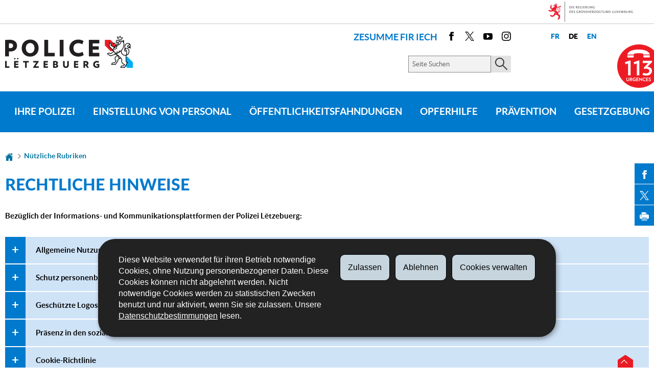

--- FILE ---
content_type: text/html; charset=utf-8
request_url: https://police.public.lu/de/support/aspects-legaux.html
body_size: 24400
content:
<!doctype html>

    
        <!--[if IE 7]>
        <html dir="ltr" lang="de" class="no-js ie ie7 ie-lt8 ie-lt9"><![endif]-->
        <!--[if IE 8]>
        <html dir="ltr" lang="de" class="no-js ie ie8 ie-lt9"><![endif]-->
        <!--[if gte IE 9]>
        <html dir="ltr" lang="de" class="no-js ie"><![endif]-->
        <!--[if !IE]><!-->
        <html class="no-js" dir="ltr" lang="de"><!--<![endif]-->
        <head>
                    

            <meta charset="utf-8"/>

            


            

            
                <meta name="description" content="Bezüglich der Informations- und Kommunikationsplattformen der Polizei 
Lëtzebuerg: Es wird davon ausgegangen, dass alle Personen, die die über diese 
Website bereitgestellten Informationen, Dokumente, Produkte, Softwareprogramme 
und sonstigen Dienste (zusammenfassend als „Dienste“ bezeichnet) nutzen, die 
Bestimmungen der vorliegenden Allgemeinen Nutzungsbedingungen in..."/>
            
            

            <script>(function(e){e.className=(e.className||"").replace(/\bno-js\b/,"js");})(document.documentElement);
            </script>
            <meta http-equiv="X-UA-Compatible" content="IE=edge"/>
            <meta name="viewport" content="width=device-width, initial-scale=1"/>

            
                <script>
                    function cookieExists (name) {
                        var cks = document.cookie.split(';');
                        for(var i = 0; i < cks.length; i++) {
                            if (cks[i].split('=')[0].trim() === name) {
                                return true;
                            }
                        }
                    }
                    if (!cookieExists('isPublicWebsite')) {
                        document.cookie = 'isPublicWebsite=true';
                    }
                </script>
            

            

            

            
    <title>Rechtliche Hinweise - Portail de la Police Grand-Ducale - Luxembourg</title>

            
            


    
        



            

            
    <!--[if gte IE 9]><!-->
    
        
    
<link rel="stylesheet" href="/etc.clientlibs/settings/wcm/designs/ctie/police/clientlibs/default.css" type="text/css">



    
    <!--<![endif]-->

    <!--[if lt IE 9]>
    <link rel="stylesheet" href="/etc.clientlibs/settings/wcm/designs/ctie/police/clientlibs/default/resources/css/ie.css"/>
    <![endif]-->

    
        <link rel="stylesheet" href="//cdn.public.lu/dam-assets/ctie/orejime/v1/css/main.css"/>
    

    

            <!-- Favicons declarations -->

    <link rel="apple-touch-icon" sizes="180x180" href="/etc.clientlibs/settings/wcm/designs/ctie/police/clientlibs/default/resources/img/favicons/apple-touch-icon-180x180.png"/>
    <link rel="icon" type="image/png" href="/etc.clientlibs/settings/wcm/designs/ctie/police/clientlibs/default/resources/img/favicons/favicon-32x32.png" sizes="32x32"/>
    <link rel="icon" type="image/png" href="/etc.clientlibs/settings/wcm/designs/ctie/police/clientlibs/default/resources/img/favicons/favicon-16x16.png" sizes="16x16"/>
    <link rel="manifest" href="/etc.clientlibs/settings/wcm/designs/ctie/police/clientlibs/default/resources/manifest.json"/>
    <link rel="icon" type="image/x-icon" href="/etc.clientlibs/settings/wcm/designs/ctie/police/clientlibs/default/resources/img/favicons/favicon.ico"/>
    <meta name="msapplication-config" content="/etc.clientlibs/settings/wcm/designs/ctie/police/clientlibs/default/resources/browserconfig.xml"/>
    <meta name="theme-color" content="#ffffff"/>

<!-- Favicons END -->

            
    



            

    <meta property="og:type" content="article"/>
    <meta property="og:title" content="Rechtliche Hinweise"/>
    <meta property="og:description" content="Bezüglich der Informations- und Kommunikationsplattformen der Polizei 
Lëtzebuerg: Es wird davon ausgegangen, dass alle Personen, die die über diese 
Website bereitgestellten Informationen, Dokumente, Produkte, Softwareprogramme 
und sonstigen Dienste (zusammenfassend als „Dienste“ bezeichnet) nutzen, die 
Bestimmungen der vorliegenden Allgemeinen Nutzungsbedingungen in..."/>

    

    <meta property="og:url" content="http://police.public.lu/de/support/aspects-legaux.html"/>

    
    
    
    
    

    
        <meta property="og:image" content="/etc.clientlibs/settings/wcm/designs/ctie/police/clientlibs/default/resources/img/sharedFB.png"/>
        <meta property="og:image:type" content="image/png"/>
    

    <meta property="externalUrl" content="http://police.public.lu/de/support/aspects-legaux.html"/>


    <meta property="twitter:card" content="summary"/>
    <meta property="twitter:title" content="Rechtliche Hinweise"/>
    <meta property="twitter:description" content="Bezüglich der Informations- und Kommunikationsplattformen der Polizei 
Lëtzebuerg: Es wird davon ausgegangen, dass alle Personen, die die über diese 
Website bereitgestellten Informationen, Dokumente, Produkte, Softwareprogramme 
und sonstigen Dienste (zusammenfassend als „Dienste“ bezeichnet) nutzen, die 
Bestimmungen der vorliegenden Allgemeinen Nutzungsbedingungen in..."/>
    

    <meta property="twitter:url" content="http://police.public.lu/de/support/aspects-legaux.html"/>

    
    
    
    
    

    
        <meta property="twitter:image" content="/etc.clientlibs/settings/wcm/designs/ctie/police/clientlibs/default/resources/img/sharedTW.png"/>
    

    



            

            
                <script type="opt-in" data-type="application/javascript" data-name="adobedtm" data-src="//assets.adobedtm.com/990f8e50757a/e5f8e32f54a2/launch-d799ec5fef88.min.js" async="true"></script>
            
        </head>

        

    <body id="top">

        
        <div class="skiplinks">
<a href="#topnav">Zur Navigation</a>
<a href="#main">Zum Inhalt</a></div>
<div class="govbar" id="govbar">
        
                        <img class="govbar-logo" src="//cdn.public.lu/pictures/logos/gov/de/gov-light.png" alt="Die Regierung des Großherzogtums Luxemburg"/>
        
        
</div>


  
    
      
    
    
    




    
        
            
            


    

            
        
    


  



  
    
    




    
        
            
            <div class="cmp-widget-alerts" data-src="Police" lang="de">
  <div class="cmp-widget-alerts--banner">
    <div class="cmp-widget-alerts--logo">
      <img src="https://lu-alert.lu/dam-assets/ctie/logos/logo-color.svg" alt="LU-Alert"/>
    </div>
    <div class="cmp-widget-alerts--container">
      <div class="cmp-widget-alerts--title">
        <span class="cmp-widget-alerts--nbalerts"></span>
        <span class="cmp-widget-alerts--headline"></span>
      </div>
      <a class="cmp-widget-alerts--link" target="_blank" rel="noreferrer noopener"></a>
    </div>
  </div>
</div>

    


            
        
    


  
  



    
        <div class="page page--standard-page page--support page--aspects-legaux ">
    


    
        
            <svg xmlns="http://www.w3.org/2000/svg" class="is-hidden iconset"><defs><style>.cls-1{fill:#0863a0;}</style></defs><symbol viewBox="0 0 24 24" id="icon-hierarchy-1"><path d="M20.5 18c-.2-3.4-3-6-6.5-6h-2V5.9c1.4-.2 2.5-1.5 2.5-2.9 0-1.7-1.3-3-3-3s-3 1.3-3 3c0 1.5 1.1 2.7 2.5 2.9V12H9c-3.4 0-6.2 2.7-6.5 6-1.4.3-2.5 1.5-2.5 3 0 1.7 1.3 3 3 3s3-1.3 3-3c0-1.5-1.1-2.7-2.5-2.9C3.8 15.2 6.1 13 9 13h2v5.1c-1.4.2-2.5 1.5-2.5 2.9 0 1.7 1.3 3 3 3s3-1.3 3-3c0-1.5-1.1-2.7-2.5-2.9V13h2c2.9 0 5.2 2.2 5.5 5.1-1.4.2-2.5 1.4-2.5 2.9 0 1.7 1.3 3 3 3s3-1.3 3-3c0-1.5-1.1-2.7-2.5-3z"/></symbol><symbol viewBox="0 0 24 24" id="icon-home-1"><path d="M20.1 7.4c.1.1.2.1.4.1.3 0 .5-.2.5-.5V2.5c0-.3-.2-.5-.5-.5H16c-.2 0-.4.1-.5.3-.1.2 0 .4.1.5l4.5 4.6zM3 12.6V24h7v-7h4v7h7V12.6l-9-9z"/><path d="M23.9 12.7L12.4 1.1c-.2-.2-.5-.2-.7 0L.1 12.6c-.2.2-.2.5 0 .7.2.2.5.2.7 0L12 2.2l11.1 11.1c.2.2.5.2.7 0 .2-.1.3-.4.1-.6z"/></symbol><symbol viewBox="0 0 24 24" id="icon-search"><path d="M9 18c2.1 0 4.1-.7 5.6-2l7.7 7.7c.4.4 1 .4 1.4 0 .4-.4.4-1 0-1.4L16 14.6c1.2-1.5 2-3.5 2-5.6 0-5-4-9-9-9S0 4 0 9s4 9 9 9zM9 2c3.9 0 7 3.1 7 7s-3.1 7-7 7-7-3.1-7-7 3.1-7 7-7z" id="search-Filled_Icons"/></symbol><symbol viewBox="0 0 24 24" id="icon-cog"><path d="M23.5 10h-2.9c-.2-.8-.5-1.7-.8-2.3l2-2c.2-.2.2-.3.2-.4 0-.2 0-.3-.1-.4l-2.8-2.8c-.2-.2-.5-.2-.7 0l-2 2c-.7-.3-1.5-.6-2.3-.8V.5c-.1-.3-.3-.5-.6-.5h-3c-.3 0-.5.2-.5.5v2.9c-.8.2-1.7.4-2.3.7l-2-2c-.2-.2-.5-.2-.7 0L2.1 4.9c-.2.2-.2.5 0 .7l2 2c-.3.7-.5 1.6-.7 2.4H.5c-.3 0-.5.2-.5.5v3c0 .3.2.5.5.5h2.9c.2.8.5 1.7.8 2.3l-2 2c-.2.2-.2.3-.2.4 0 .2 0 .3.1.4l2.8 2.8c.2.2.5.2.7 0l2-2c.7.3 1.5.6 2.3.8v2.9c0 .3.2.5.5.5h3c.3 0 .5-.2.5-.5v-2.9c.8-.2 1.7-.5 2.3-.8l2 2c.2.2.5.2.7 0l2.8-2.8c.2-.2.2-.5 0-.7l-2-2c.3-.7.6-1.5.8-2.3h2.9c.3 0 .5-.2.5-.5v-3c.1-.4-.1-.6-.4-.6zM12 16c-2.2 0-4-1.8-4-4s1.8-4 4-4 4 1.8 4 4-1.8 4-4 4z" id="cog-Filled_Icons"/></symbol><symbol viewBox="0 0 21 14" id="icon-email"><g id="email-Layer_2" data-name="Layer 2"><path class="cls-1" d="M19.07 0H1.93A1.91 1.91 0 0 0 0 1.89v10.22A1.91 1.91 0 0 0 1.93 14h17.14A1.91 1.91 0 0 0 21 12.11V1.89A1.91 1.91 0 0 0 19.07 0zm0 1h.07L10.5 7.76 1.85 1h17.22zM20 12.11a.91.91 0 0 1-.93.89H1.93a.91.91 0 0 1-.93-.89V1.89a.83.83 0 0 1 .05-.24L10.5 9l9.45-7.37a.83.83 0 0 1 .05.24z" id="email-index"/></g></symbol><symbol viewBox="0 0 24 24" id="icon-navigation-drawer-1"><path d="M4 7h15c.6 0 1-.4 1-1s-.4-1-1-1H4c-.5 0-1 .4-1 1s.5 1 1 1zM19 9H4c-.6 0-1 .4-1 1s.4 1 1 1h15c.6 0 1-.4 1-1s-.4-1-1-1zM19 13H4c-.6 0-1 .4-1 1s.4 1 1 1h15c.6 0 1-.4 1-1s-.4-1-1-1zM19 17H4c-.6 0-1 .4-1 1s.4 1 1 1h15c.6 0 1-.4 1-1s-.4-1-1-1z"/></symbol><symbol viewBox="0 0 24 24" id="icon-arrow-up-12"><path d="M1.5 19.5c-.2 0-.4-.1-.6-.2-.4-.3-.5-1-.1-1.4l10.5-13c.2-.2.5-.4.8-.4s.6.1.8.4l11 13c.4.4.3 1.1-.1 1.4-.4.4-1.1.3-1.4-.1L12 7.1l-9.7 12c-.2.3-.5.4-.8.4"/></symbol><symbol viewBox="0 0 24 24" id="icon-arrow-down-12"><path d="M12 19.5c-.3 0-.6-.1-.8-.4l-11-13c-.4-.4-.3-1.1.1-1.4.4-.4 1.1-.3 1.4.1L12 17 22.2 4.9c.4-.4 1-.5 1.4-.1s.5 1 .1 1.4l-11 13c-.1.2-.4.3-.7.3"/></symbol><symbol viewBox="0 0 24 24" id="icon-arrow-left-12"><path d="M18.5 24c-.2 0-.5-.1-.6-.2l-13-11c-.2-.2-.4-.5-.4-.8s.1-.6.4-.8l13-11c.4-.4 1.1-.3 1.4.1.4.4.3 1.1-.1 1.4L7 12l12.1 10.2c.4.4.5 1 .1 1.4-.1.3-.4.4-.7.4"/></symbol><symbol viewBox="0 0 24 24" id="icon-arrow-right-12"><path d="M5.5 24c-.3 0-.6-.1-.8-.4-.4-.4-.3-1.1.1-1.4L17 12 4.9 1.8c-.4-.4-.5-1-.1-1.4s1-.5 1.4-.1l13 11c.2.2.4.5.4.8s-.1.6-.4.8l-13 11c-.2 0-.5.1-.7.1"/></symbol><symbol viewBox="0 0 24 24" id="icon-bin-1"><path d="M23 3h-7V.5c0-.3-.2-.5-.5-.5h-8c-.3 0-.5.2-.5.5V3H1c-.3 0-.5.2-.5.5s.2.5.5.5h2v19.5c0 .3.2.5.5.5h16c.3 0 .5-.2.5-.5V4h3c.3 0 .5-.2.5-.5S23.3 3 23 3zM8 18.5c0 .3-.2.5-.5.5s-.5-.2-.5-.5v-11c0-.3.2-.5.5-.5s.5.2.5.5v11zM8 1h7v2H8V1zm4 17.5c0 .3-.2.5-.5.5s-.5-.2-.5-.5v-11c0-.3.2-.5.5-.5s.5.2.5.5v11zm4 0c0 .3-.2.5-.5.5s-.5-.2-.5-.5v-11c0-.3.2-.5.5-.5s.5.2.5.5v11z"/></symbol><symbol viewBox="0 0 24 24" id="icon-book-download-2"><g id="book-download-2-Filled_Icons"><path d="M19.5 4h-13C5.7 4 5 3.3 5 2.5S5.7 1 6.5 1h13c.3 0 .5-.2.5-.5s-.2-.5-.5-.5h-13C5.1 0 4 1.1 4 2.5v14C4 17.9 5.1 19 6.5 19H11v-7c0-.8.7-1.5 1.5-1.5s1.5.7 1.5 1.5v7h5.5c.3 0 .5-.2.5-.5v-14c0-.3-.2-.5-.5-.5z"/><path d="M15.4 20.6s-.1 0 0 0c-.2-.2-.5-.2-.7 0l-1.1 1.1-.6.6V12c0-.3-.2-.5-.5-.5s-.5.2-.5.5v10.3l-.5-.5-1.1-1.1s-.1-.1-.2-.1h-.4c-.1 0-.1.1-.2.1 0 0-.1.1-.1.2v.4c0 .1.1.1.1.2l1.7 1.7.8.8.1.1h.4c.1 0 .1-.1.2-.1l.8-.8 1.7-1.7s.1-.1.1-.2v-.2-.2-.3zM6.5 2c-.3 0-.5.2-.5.5s.2.5.5.5h12c.3 0 .5-.2.5-.5s-.2-.5-.5-.5h-12z"/></g></symbol><symbol viewBox="0 0 24 24" id="icon-logo-facebook"><path d="M18.8 7.5h-4.3V5.6c0-.9.6-1.1 1-1.1h3v-4h-4.3c-3.9 0-4.7 2.9-4.7 4.8v2.1h-3v4h3v12h5v-12h3.9l.4-3.9z" id="logo-facebook-Filled_Icons"/></symbol><symbol viewBox="0 0 24 24" id="icon-logo-google-plus-1"><g id="logo-google-plus-1-Filled_Icons"><path d="M11.4 12.9c-.7-.5-1.4-1.3-1.4-1.5 0-.4 0-.6 1-1.4 1.2-1 1.9-2.2 1.9-3.6 0-1.2-.4-2.3-1-3h.5c.1 0 .2 0 .3-.1l1.4-1c.2-.1.2-.3.2-.5-.1-.2-.2-.3-.5-.3H7.6c-.7 0-1.3.1-2 .3-2.2.8-3.8 2.7-3.8 4.7 0 2.8 2.1 4.8 5 4.9-.1.2-.1.4-.1.6 0 .4.1.8.3 1.2h-.1c-2.7 0-5.2 1.3-6.1 3.3-.2.5-.4 1-.4 1.6 0 .5.1 1 .4 1.4.6 1 1.8 1.9 3.5 2.3.9.2 1.8.3 2.8.3.9 0 1.7-.1 2.5-.3 2.4-.7 4-2.5 4-4.5.1-2-.5-3.2-2.2-4.4zm-7.7 4.5c0-1.4 1.8-2.7 3.9-2.7h.1c.5 0 .9.1 1.3.2.1.1.3.2.4.3 1 .7 1.6 1.1 1.8 1.8 0 .2.1.3.1.5 0 1.8-1.3 2.7-4 2.7-2.1 0-3.6-1.2-3.6-2.8zM5.6 3.9c.3-.4.8-.6 1.2-.6h.1c1.3 0 2.6 1.5 2.9 3.3.1 1-.1 2-.6 2.5-.4.5-.8.7-1.3.7C6.5 9.7 5.2 8.2 5 6.4c-.2-1 0-1.9.6-2.5zM23.5 9.5h-3v-3h-2v3h-3v2h3v3h2v-3h3z"/></g></symbol><symbol viewBox="0 0 24 24" id="icon-logo-linkedin"><path d="M6.5 21.5h-5v-13h5v13zM4 6.5C2.5 6.5 1.5 5.3 1.5 4s1-2.4 2.5-2.4S6.5 2.7 6.5 4c.1 1.4-.9 2.5-2.5 2.5zm11.5 6c-1.1 0-2 .9-2 2v7h-5s.1-12 0-13h5V10s1.5-1.4 3.9-1.4c3 0 5.1 2.1 5.1 6.3v6.7h-5v-7c0-1.2-.9-2.1-2-2.1z" id="logo-linkedin-Filled_Icons"/></symbol><symbol viewBox="0 0 24 24" id="icon-logo-rss"><g id="logo-rss-Filled_Icons"><path d="M12.5 24h-1c0-6.4-5.2-11.5-11.5-11.5v-1c6.9 0 12.5 5.6 12.5 12.5zM0 18.5V24h5.5c0-3.4-2.1-5.5-5.5-5.5z"/><path d="M20 24h-1C19 13.5 10.5 5 0 5V4c11 0 20 9 20 20z"/></g></symbol><symbol viewBox="0 0 24 24" id="icon-logo-twitter-bird"><path d="M23.4 4.8c-.8.4-1.5.4-2.2 0 .9-.6 1-1 1.3-2-.9.5-1.9.9-2.9 1.1-.8-.9-2-1.4-3.3-1.4-2.5 0-4.5 2-4.5 4.5 0 .4 0 .7.1 1-3.8-.2-7.1-2-9.4-4.7-.3.7-.6 1.5-.6 2.3 0 1.6.8 3 2 3.8-.7 0-1.4-.2-2.1-.6v.1c0 2.2 1.6 4 3.6 4.5-.7.2-1.4.2-2.1.1.6 1.8 2.3 3.1 4.2 3.2-1.9 1.5-4.4 2.2-6.7 1.9 2 1.3 4.4 2 7 2 8.4 0 12.9-6.9 12.9-12.9v-.6c1.1-.8 2.1-1.4 2.7-2.3z" id="logo-twitter-bird-Filled_Icons"/></symbol><symbol viewBox="0 0 23.5 24" id="icon-logo-twitter-x"><path d="M14 10.2L22.7 0h-2.1L13 8.8 7 0H0l9.2 13.3L0 24h2.1l8-9.3 6.4 9.3h7L14 10.2zm-2.9 3.3l-.9-1.3L2.8 1.6H6l6 8.5.9 1.3 7.8 11.1h-3.2l-6.4-9z"/></symbol><symbol viewBox="0 0 24 24" id="icon-logo-youtube-clip"><path d="M20.1 4H3.9C1.8 4 0 5.8 0 7.9V17c0 2.2 1.8 4 3.9 4H20c2.2 0 3.9-1.8 3.9-3.9V7.9C24 5.8 22.2 4 20.1 4zm-3.6 8.5l-6.8 4.3c-.1.1-.2.1-.3.1-.1 0-.2 0-.2-.1-.1 0-.2-.2-.2-.4V7.8c0-.2.1-.4.3-.4.2-.1.4-.1.5 0l6.8 4.3c.1.1.2.3.2.4s-.1.3-.3.4z" id="logo-youtube-clip-Filled_Icons"/></symbol><symbol viewBox="0 0 503.84 503.84" id="icon-logo-instagram"><g id="logo-instagram-Layer_2" data-name="Layer 2"><g id="logo-instagram-Logo"><path d="M251.92 45.39c67.27 0 75.23.26 101.8 1.47 24.56 1.12 37.9 5.22 46.78 8.67a78.05 78.05 0 0 1 29 18.84 78.05 78.05 0 0 1 18.84 29c3.45 8.88 7.55 22.22 8.67 46.78 1.21 26.56 1.47 34.53 1.47 101.8s-.26 75.23-1.47 101.8c-1.12 24.56-5.22 37.9-8.67 46.78a83.43 83.43 0 0 1-47.81 47.81c-8.88 3.45-22.22 7.55-46.78 8.67-26.56 1.21-34.53 1.47-101.8 1.47s-75.24-.26-101.8-1.47c-24.56-1.12-37.9-5.22-46.78-8.67a78.05 78.05 0 0 1-29-18.84 78.05 78.05 0 0 1-18.84-29c-3.45-8.88-7.55-22.22-8.67-46.78-1.21-26.56-1.47-34.53-1.47-101.8s.26-75.23 1.47-101.8c1.12-24.56 5.22-37.9 8.67-46.78a78.05 78.05 0 0 1 18.84-29 78.05 78.05 0 0 1 29-18.84c8.88-3.45 22.22-7.55 46.78-8.67 26.56-1.21 34.53-1.47 101.8-1.47m0-45.39c-68.42 0-77 .29-103.87 1.52S102.93 7 86.9 13.23a123.49 123.49 0 0 0-44.62 29.05A123.49 123.49 0 0 0 13.23 86.9C7 102.93 2.74 121.24 1.52 148.05S0 183.5 0 251.92s.29 77 1.52 103.87S7 400.91 13.23 416.94a123.49 123.49 0 0 0 29.06 44.62 123.49 123.49 0 0 0 44.61 29.06c16 6.23 34.34 10.49 61.15 11.71s35.45 1.52 103.87 1.52 77-.29 103.87-1.52 45.13-5.48 61.15-11.71a128.82 128.82 0 0 0 73.68-73.68c6.23-16 10.49-34.34 11.71-61.15s1.52-35.45 1.52-103.87-.29-77-1.52-103.87-5.48-45.13-11.71-61.15a123.49 123.49 0 0 0-29.06-44.62 123.49 123.49 0 0 0-44.62-29.06C400.91 7 382.6 2.74 355.79 1.52S320.34 0 251.92 0z"/><path d="M251.92 122.56a129.36 129.36 0 1 0 129.37 129.36 129.36 129.36 0 0 0-129.37-129.36zm0 213.34a84 84 0 1 1 84-84 84 84 0 0 1-84 83.99z"/><circle cx="386.4" cy="117.44" r="30.23"/></g></g></symbol><symbol viewBox="0 0 24 24" id="icon-fax-machine"><path d="M0 7.5v13c0 .8.7 1.5 1.5 1.5H2V6h-.5C.7 6 0 6.7 0 7.5zM7.5 3H6V.5c0-.3-.2-.5-.5-.5S5 .2 5 .5v2.6c-1.1.2-2 1.2-2 2.4v16C3 22.9 4.1 24 5.5 24h2c1.4 0 2.5-1.1 2.5-2.5v-16C10 4.1 8.9 3 7.5 3zM21.5 6H11v16h10.5c.8 0 1.5-.7 1.5-1.5v-13c0-.8-.7-1.5-1.5-1.5zM14 18h-1v-1h1v1zm0-2h-1v-1h1v1zm0-2h-1v-1h1v1zm3 4h-1v-1h1v1zm0-2h-1v-1h1v1zm0-2h-1v-1h1v1zm3 4h-1v-1h1v1zm0-2h-1v-1h1v1zm0-2h-1v-1h1v1zm0-3.5c0 .3-.2.5-.5.5h-6c-.3 0-.5-.2-.5-.5v-2c0-.3.2-.5.5-.5h6c.3 0 .5.2.5.5v2z"/><path d="M22 6.5h-1V2.7L18.8 1H13v5.5h-1v-6c0-.3.2-.5.5-.5H19c.1 0 .2 0 .3.1l2.5 2c.1.1.2.2.2.4v4z"/><g><path d="M14 2h3.5v1H14z"/></g><g><path d="M14 4h6v1h-6z"/></g></symbol><symbol viewBox="0 0 110 30" id="icon-get-google-play"><path d="M37.6 5.3v.5c0 .8-.3 1.5-.8 2-.6.6-1.3.9-2.3.9-.9 0-1.6-.3-2.3-.9-.6-.6-.9-1.4-.9-2.3 0-.9.3-1.7.9-2.3.6-.6 1.4-.9 2.3-.9.4 0 .9.1 1.3.3.4.2.7.4 1 .7v.1l-.6.6-.1-.1c-.4-.5-.9-.7-1.6-.7-.6 0-1.1.2-1.6.6-.4.4-.7 1-.7 1.7s.2 1.2.7 1.7c.5.4 1 .6 1.6.6.6 0 1.2-.2 1.6-.6.3-.3.4-.6.5-1.1h-2.2v-.9l3.2.1zm1 3.3h3.7v-.9h-2.7V6H42v-.9h-2.5V3.4h2.7v-.9h-3.7v6.1zm4.3-5.2h1.7v5.2h.9V3.4h1.7v-.9h-4.3v.9zM50 8.6h.9V2.5H50v6.1zm1.8-5.2h1.7v5.2h.9V3.4H56v-.9h-4.3v.9zm12-.1c.6.6.9 1.4.9 2.3 0 .9-.3 1.7-.9 2.3-.6.6-1.4.9-2.3.9-.9 0-1.7-.3-2.3-.9-.6-.6-.9-1.4-.9-2.3 0-.9.3-1.7.9-2.3.6-.6 1.4-.9 2.3-.9 1-.1 1.7.3 2.3.9zm-.6.6c-.4-.4-1-.6-1.6-.6-.6 0-1.1.2-1.6.6-.4.4-.6 1-.6 1.7s.2 1.2.6 1.7c.4.4 1 .6 1.6.6.6 0 1.1-.2 1.6-.6.4-.4.6-1 .6-1.7s-.2-1.3-.6-1.7zm6.3-1.4v4.4l-2.8-4.5h-1.1v6.1h.9V3.9l2.9 4.7h.9V2.5h-.8zm-9.2 18.2c0 2.2-1.8 3.9-4 3.9s-4-1.7-4-3.9c0-2.3 1.8-3.9 4-3.9s4 1.7 4 3.9zm-1.7 0c0-1.4-1-2.4-2.2-2.4-1.2 0-2.2 1-2.2 2.4s1 2.4 2.2 2.4c1.1 0 2.2-1 2.2-2.4zm-7 0c0 2.2-1.8 3.9-4 3.9s-4-1.7-4-3.9c0-2.3 1.8-3.9 4-3.9 2.3 0 4 1.7 4 3.9zm-1.7 0c0-1.4-1-2.4-2.2-2.4-1.2 0-2.2 1-2.2 2.4s1 2.4 2.2 2.4c1.2 0 2.2-1 2.2-2.4zM43 18c.1.3.1.7.1 1 0 1.2-.3 2.8-1.5 3.9-1.1 1.1-2.5 1.7-4.3 1.7-3.4 0-6.2-2.7-6.2-6.1s2.8-6.1 6.2-6.1c1.9 0 3.2.7 4.2 1.7l-1.2 1.2c-.7-.7-1.7-1.2-3-1.2-2.5 0-4.4 2-4.4 4.4s1.9 4.4 4.4 4.4c1.6 0 2.5-.6 3.1-1.2.5-.5.8-1.2.9-2.1h-4V18H43zm36.7 1.8L74.4 22c.4.8 1 1.2 1.9 1.2.9 0 1.5-.4 1.9-1.1l1.3.9c-.4.6-1.5 1.7-3.3 1.7-2.2 0-3.9-1.7-3.9-3.9 0-2.3 1.7-3.9 3.7-3.9 2.1 0 3.1 1.6 3.4 2.5.1-.1.3.4.3.4zm-2.1-.6c-.2-.5-.8-.8-1.5-.8-.9 0-2.1.8-2.1 2.3.1-.1 3.6-1.5 3.6-1.5zm-7.8-6.3h1.7v11.5h-1.7V12.9zM67 17.1h1.6v7c0 2.9-1.7 4.1-3.8 4.1-1.9 0-3.1-1.3-3.5-2.3l1.5-.6c.3.6.9 1.4 2 1.4 1.3 0 2.1-.8 2.1-2.3v-.6h-.1c-.4.5-1.1.9-2.1.9-2 0-3.8-1.7-3.8-3.9s1.8-3.9 3.8-3.9c.9 0 1.7.4 2.1.9h.2v-.7zm.1 3.7c0-1.4-.9-2.4-2.1-2.4-1.2 0-2.2 1-2.2 2.4s1 2.4 2.2 2.4c1.2-.1 2.1-1.1 2.1-2.4zm24.4-4.3c0 2.2-1.9 3.6-3.8 3.6h-2.4v4.4h-1.7V12.9h4.2c1.8 0 3.7 1.4 3.7 3.6zm-1.8 0c0-.9-.7-2-2-2h-2.5v3.9h2.5c1.3.1 2-1 2-1.9zm12.2 3.5v4.4h-1.7v-.9h-.1c-.4.6-1 1.1-2.2 1.1-1.5 0-2.9-1-2.9-2.5 0-1.7 1.7-2.6 3.3-2.6.8 0 1.5.3 1.8.4v-.1c0-.9-.9-1.5-1.8-1.5-.6 0-1.3.2-1.6.8l-1.5-.6c.5-1.2 1.8-1.8 3.1-1.8 2.1.1 3.6 1.2 3.6 3.3zm-1.6 1.3c-.5-.2-.8-.4-1.6-.4-.9 0-1.8.3-1.8 1.2 0 .7.8 1 1.4 1 .9 0 1.8-.8 2-1.8zm9.7-4.2l-4.8 10.8h-1.8l1.8-3.9-3.1-7h1.9l2.1 5h.1l2-5c-.2.1 1.8.1 1.8.1zm-17.6-4.2h1.7v11.5h-1.7V12.9zM.2 3.4C.1 3.7 0 4 0 4.5v21.9c0 .5.1.8.3 1.1L12 15.4.2 3.4zm12.5 11.3l3.7-3.8L2.5 3c-.5-.3-1-.4-1.5-.2l11.7 11.9zm9.4-.7l-4.7-2.7-3.9 4 4 4.1 4.6-2.6c1.4-.7 1.4-2 0-2.8zm-9.4 2.1L1 28.1c.4.1.9 0 1.5-.3l14-7.9-3.8-3.8z"/></symbol><symbol viewBox="0 0 110 30" id="icon-get-apple-store"><path d="M17.3 15.2c0-3.2 2.6-4.8 2.8-4.9-1.5-2.2-3.9-2.5-4.7-2.5-2-.2-3.9 1.2-4.9 1.2-1 0-2.6-1.2-4.2-1.1-2.1 0-4.1 1.3-5.2 3.2C-1.2 15 .5 20.8 2.7 24c1.1 1.6 2.4 3.3 4 3.2 1.6-.1 2.2-1 4.2-1 1.9 0 2.5 1 4.2 1 1.7 0 2.8-1.6 3.9-3.1 1.3-1.8 1.8-3.5 1.8-3.6-.1-.2-3.4-1.5-3.5-5.3zm-3.2-9.5c.9-1.1 1.5-2.6 1.3-4.1-1.3.1-2.8.9-3.8 1.9-.8.9-1.5 2.5-1.3 3.9 1.5.2 2.9-.7 3.8-1.7zm26.1 20.5h-2.1l-1.2-3.6h-4l-1.1 3.6h-2.1l4-12.3h2.5l4 12.3zm-3.6-5.1l-1-3.2c-.1-.3-.3-1.1-.6-2.3-.1.5-.3 1.3-.6 2.3l-1 3.2h3.2zm13.8.6c0 1.5-.4 2.7-1.2 3.6-.7.8-1.6 1.2-2.7 1.2-1.2 0-2-.4-2.5-1.3v4.7h-2v-9.6c0-1 0-1.9-.1-2.9h1.7l.1 1.4c.7-1.1 1.7-1.6 3-1.6 1.1 0 1.9.4 2.6 1.2.7.8 1.1 1.9 1.1 3.3zm-2 0c0-.9-.2-1.6-.6-2.1-.4-.6-1-.9-1.7-.9-.5 0-.9.2-1.3.5s-.7.7-.8 1.3c-.1.2-.1.4-.1.6v1.5c0 .6.2 1.2.6 1.6.4.4.9.7 1.5.7.7 0 1.3-.3 1.7-.9.5-.6.7-1.3.7-2.3zm12.2 0c0 1.5-.4 2.7-1.2 3.6-.7.8-1.6 1.2-2.7 1.2-1.2 0-2-.4-2.5-1.3v4.7h-2v-9.6c0-1 0-1.9-.1-2.9h1.7l.1 1.4c.7-1.1 1.7-1.6 3-1.6 1 0 1.9.4 2.6 1.2.8.8 1.1 1.9 1.1 3.3zm-2 0c0-.9-.2-1.6-.6-2.1-.4-.6-1-.9-1.7-.9-.5 0-.9.2-1.3.5s-.7.7-.8 1.3c-.1.2-.1.4-.1.6v1.5c0 .6.2 1.2.6 1.6.4.4.9.7 1.5.7.7 0 1.3-.3 1.7-.9.5-.6.7-1.3.7-2.3zm13.5 1c0 1.1-.4 1.9-1.1 2.6-.8.7-1.9 1.1-3.4 1.1-1.3 0-2.4-.3-3.2-.8l.5-1.6c.9.5 1.8.8 2.9.8.7 0 1.3-.2 1.7-.5.4-.3.6-.8.6-1.3s-.2-.9-.5-1.3c-.3-.3-.9-.7-1.7-1-2.2-.8-3.2-2-3.2-3.5 0-1 .4-1.8 1.1-2.5.8-.6 1.8-1 3-1 1.1 0 2.1.2 2.8.6l-.5 1.6c-.7-.4-1.5-.6-2.4-.6-.7 0-1.2.2-1.6.5-.3.3-.5.7-.5 1.1 0 .5.2.9.6 1.2.3.3.9.6 1.8 1 1.1.4 1.8.9 2.3 1.5.5.6.8 1.3.8 2.1zm6.5-3.9h-2.2v4.3c0 1.1.4 1.6 1.2 1.6.4 0 .6 0 .9-.1l.1 1.5c-.4.1-.9.2-1.5.2-.8 0-1.4-.2-1.8-.7-.4-.5-.7-1.3-.7-2.4v-4.5h-1.3v-1.5h1.3v-1.6l1.9-.6v2.2h2.2c-.1.1-.1 1.6-.1 1.6zm9.8 2.9c0 1.4-.4 2.5-1.2 3.4-.8.9-1.9 1.4-3.3 1.4-1.3 0-2.3-.4-3.1-1.3s-1.2-2-1.2-3.3c0-1.4.4-2.5 1.2-3.4.8-.9 1.9-1.3 3.2-1.3 1.3 0 2.4.4 3.2 1.3.9.8 1.2 1.9 1.2 3.2zm-2 .1c0-.8-.2-1.5-.5-2.1-.4-.7-1-1.1-1.8-1.1s-1.4.4-1.8 1.1c-.4.6-.5 1.3-.5 2.1s.2 1.5.5 2.1c.4.7 1 1.1 1.8 1.1s1.3-.4 1.8-1.1c.3-.6.5-1.3.5-2.1zm8.5-2.8c-.2 0-.4-.1-.6-.1-.7 0-1.2.3-1.6.8-.3.5-.5 1.1-.5 1.8v4.7h-2v-6.1c0-1 0-2-.1-2.8h1.7l.1 1.7h.1c.2-.6.5-1.1 1-1.4.4-.3.9-.5 1.4-.5h.5V19zm8.8 2.3c0 .4 0 .7-.1.9h-5.9c0 .9.3 1.6.9 2 .5.4 1.1.6 1.9.6.9 0 1.7-.1 2.4-.4l.3 1.4c-.8.4-1.8.6-3 .6-1.4 0-2.5-.4-3.3-1.2-.8-.8-1.2-1.9-1.2-3.3 0-1.3.4-2.5 1.1-3.4.8-1 1.8-1.4 3.1-1.4s2.3.5 2.9 1.4c.7.8.9 1.7.9 2.8zm-1.9-.5c0-.6-.1-1.1-.4-1.5-.3-.6-.9-.8-1.6-.8-.6 0-1.2.3-1.6.8-.3.4-.5.9-.6 1.5h4.2zM35.9 8.1c0 1.1-.3 1.9-1 2.5-.6.5-1.5.8-2.6.8-.6 0-1 0-1.4-.1v-6c.5-.1 1.1-.1 1.7-.1 1.1 0 1.9.2 2.4.7.6.5.9 1.3.9 2.2zm-1 .1c0-.7-.2-1.3-.6-1.6-.4-.5-.9-.6-1.6-.6-.3 0-.6 0-.8.1v4.5h.7c.7 0 1.3-.2 1.7-.6s.6-1.1.6-1.8zm6.4.9c0 .7-.2 1.2-.6 1.7-.4.4-.9.7-1.6.7-.6 0-1.2-.2-1.5-.6-.4-.4-.6-1-.6-1.6 0-.7.2-1.2.6-1.7s.9-.6 1.6-.6c.6 0 1.2.2 1.5.6.4.3.6.8.6 1.5zm-1 0c0-.4-.1-.7-.3-1-.2-.3-.5-.5-.9-.5s-.7.2-.9.5c-.1.3-.2.6-.2 1s.1.7.3 1c.2.3.5.5.9.5s.7-.2.9-.5c.1-.2.2-.6.2-1zm8.3-2.2l-1.4 4.4h-.9l-.6-1.9c-.1-.5-.3-.9-.4-1.4-.1.5-.2 1-.4 1.4l-.6 1.9h-.9l-1.3-4.4h1l.7 2.1c.1.5.2 1 .3 1.4.1-.4.2-.8.4-1.4l.6-2.1h.8l.6 2c.1.5.3 1 .4 1.4 0-.3.1-.8.2-1.3l.5-2 1-.1zm5.1 4.4h-1V8.8c0-.8-.3-1.2-.9-1.2-.3 0-.5.1-.7.3-.2.2-.3.5-.3.7v2.6h-1v-3-1.3h.9v.7c.1-.2.3-.4.5-.5.3-.2.6-.2.9-.2.4 0 .7.1 1 .4.3.3.5.8.5 1.4v2.6zm2.6 0h-1V4.9h1v6.4zm5.8-2.2c0 .7-.2 1.2-.6 1.7-.4.4-.9.7-1.6.7-.6 0-1.2-.2-1.5-.6-.4-.4-.6-1-.6-1.6 0-.7.2-1.2.6-1.7S59.3 7 60 7c.6 0 1.2.2 1.5.6.4.3.6.8.6 1.5zm-1 0c0-.4-.1-.7-.3-1-.2-.3-.5-.5-.9-.5s-.7.2-.9.5c-.2.3-.3.6-.3 1.1 0 .4.1.7.3 1 .2.3.5.5.9.5s.7-.2.9-.5c.2-.3.3-.7.3-1.1zm5.7 2.2h-.9l-.1-.5c-.3.4-.7.6-1.3.6-.4 0-.7-.1-1-.4-.2-.2-.3-.5-.3-.9 0-.5.2-.9.7-1.2.4-.3 1.1-.4 1.9-.4v-.1c0-.6-.3-.9-.9-.9-.4 0-.8.1-1.1.3l-.2-.6c.3-.2.8-.4 1.4-.4 1.1 0 1.7.6 1.7 1.8v1.6c0 .5 0 .8.1 1.1zm-1-1.5v-.7c-1.1 0-1.6.3-1.6.9 0 .2.1.4.2.5.1.1.3.2.5.2s.4-.1.6-.2c.2-.1.3-.3.3-.5v-.2zm6.5 1.5h-.9v-.7c-.3.5-.7.8-1.4.8-.5 0-1-.2-1.3-.6s-.5-1-.5-1.6c0-.7.2-1.3.6-1.7.3-.5.7-.7 1.2-.7.6 0 1 .2 1.2.6V4.9h1v5.2c.1.5.1.8.1 1.2zm-1-1.8v-.8-.3c-.1-.2-.2-.4-.4-.6-.2-.2-.4-.2-.7-.2-.4 0-.6.1-.9.4-.2.3-.3.7-.3 1.1 0 .4.1.8.3 1.1.2.3.5.4.8.4.3 0 .6-.1.8-.4.3-.2.4-.4.4-.7zm9.3-.4c0 .7-.2 1.2-.6 1.7-.4.4-.9.7-1.6.7-.6 0-1.2-.2-1.5-.6-.4-.4-.6-1-.6-1.6 0-.7.2-1.2.6-1.7.4-.4.9-.6 1.6-.6.6 0 1.2.2 1.5.6.4.3.6.8.6 1.5zm-1 0c0-.4-.1-.7-.3-1-.2-.3-.5-.5-.9-.5s-.7.2-.9.5c-.2.3-.3.6-.3 1.1 0 .4.1.7.3 1 .2.3.5.5.9.5s.7-.2.9-.5c.2-.3.3-.7.3-1.1zm6.2 2.2h-1V8.8c0-.8-.3-1.2-.9-1.2-.3 0-.5.1-.7.3s-.2.5-.2.8v2.6h-1V8.2 6.9h.9v.7c.1-.2.3-.4.5-.5.3-.2.6-.2.9-.2.4 0 .7.1 1 .4.3.3.5.8.5 1.4v2.6zm6.6-3.6h-1.1v2.1c0 .5.2.8.6.8h.4v.7c-.2.1-.4.1-.8.1s-.7-.1-.9-.4c-.2-.2-.3-.6-.3-1.2V7.7h-.6v-.8h.6v-.8l1-.3v1.1h1.1v.8zm5.1 3.6h-1V8.8c0-.8-.3-1.2-.9-1.2-.5 0-.8.2-.9.7v2.9h-1V4.9h1v2.6c.3-.4.8-.7 1.3-.7.4 0 .7.1 1 .4.3.3.5.8.5 1.5v2.6zm5.3-2.4v.4h-2.9c0 .4.2.8.4 1 .2.2.6.3 1 .3s.8-.1 1.2-.2l.2.7c-.4.2-.9.3-1.5.3-.7 0-1.2-.2-1.6-.6-.4-.4-.6-.9-.6-1.6 0-.7.2-1.2.5-1.6.4-.5.9-.7 1.5-.7s1.1.2 1.4.7c.3.3.4.8.4 1.3zm-.9-.2c0-.3-.1-.5-.2-.7-.2-.3-.4-.4-.8-.4-.3 0-.6.1-.8.4-.2.2-.3.5-.3.8.1-.1 2.1-.1 2.1-.1z"/></symbol><symbol viewBox="0 0 24 24" id="icon-phone-circle"><g id="phone-circle-Filled_Icons"><path d="M17.5 15.6c0-.2-.1-.4-.2-.5L16 13.7c-.2-.2-.3-.2-.5-.2s-.5.1-.7.3l-.5.5c-.2.2-.5.2-.7 0-1.5-1.2-2.9-2.6-4.1-4.1-.2-.2-.1-.5 0-.7L10 9c.2-.2.3-.4.3-.6 0-.2-.1-.4-.2-.5L8.9 6.7c-.1-.2-.3-.2-.5-.2s-.4.1-.6.3l-.8.8c-.5.5-.7 1.3-.3 1.8 2 3.2 4.7 5.9 7.9 7.9.5.3 1.3.2 1.8-.3l.3-.3.5-.5c.2-.2.3-.4.3-.6z"/><path d="M12 0C5.4 0 0 5.4 0 12s5.4 12 12 12 12-5.4 12-12S18.6 0 12 0zm8.4 17.8c-.2.2-.5.3-.7.1-.2-.2-.3-.5-.1-.7 1.1-1.5 1.6-3.3 1.6-5.2 0-5.1-4.1-9.2-9.2-9.2S2.8 6.9 2.8 12s4.1 9.2 9.2 9.2c2.4 0 4-.6 4.6-1.8.3-.5.3-1.1.3-1.5-.5.4-1 .6-1.6.6-.4 0-.9-.1-1.2-.3-3.3-2.1-6.1-4.9-8.2-8.2-.6-1-.5-2.3.4-3.1l.8-.8c.7-.7 1.9-.8 2.5-.1l1.3 1.3c.3.3.5.8.5 1.3s-.2.9-.6 1.3l-.1.1c1 1.2 2.1 2.3 3.3 3.3l.2-.2c.7-.7 1.9-.7 2.5-.1l1.3 1.3c.3.3.5.8.5 1.3s-.2.9-.6 1.3l-.2.2c.2.6.3 1.6-.1 2.5-.5 1.2-1.9 2.6-5.6 2.6-5.6 0-10.2-4.6-10.2-10.2S6.4 1.8 12 1.8 22.2 6.4 22.2 12c0 2.1-.6 4.1-1.8 5.8z"/></g></symbol><symbol viewBox="0 0 24 24" id="icon-map-pin-2"><path d="M13 17c0 .8-.7 1.5-1.5 1.5S10 17.8 10 17v-5.6l-2 .4v12l8-1.8V10l-3 .7V17zM23.6 12L17 10.1v12l6.4 1.8c.2 0 .3 0 .4-.1.1-.1.2-.2.2-.4v-11c0-.1-.1-.3-.4-.4zM.2 10.1c-.1.1-.2.2-.2.4v11c0 .2.1.4.4.5L7 23.9v-12L.6 10c-.1 0-.3 0-.4.1z"/><path d="M11 7v10c0 .3.2.5.5.5s.5-.2.5-.5V7c1.7-.2 3-1.7 3-3.5C15 1.6 13.4 0 11.5 0S8 1.6 8 3.5C8 5.3 9.3 6.7 11 7zm.5-5c.8 0 1.5.7 1.5 1.5 0 .3-.2.5-.5.5s-.5-.2-.5-.5-.2-.5-.5-.5-.5-.2-.5-.5.2-.5.5-.5z"/></symbol><symbol viewBox="0 0 24 24" id="icon-map-pin-1"><path d="M.3.1C.1.1 0 .3 0 .5v16c0 .2.1.3.2.4L7 21.8V4.5L.8.1C.6 0 .4 0 .3.1zM19.5 11c.9 0 1.7.2 2.5.6V5.5c0-.2-.1-.3-.2-.4L15 .3v13.1c1-1.5 2.6-2.4 4.5-2.4zM8 21.8l6-4.3V.3L8 4.5z"/><path d="M19.5 12C17 12 15 14 15 16.5c0 2 2.8 5.8 4.1 7.3.1.1.2.2.4.2s.3-.1.4-.2c1.3-1.6 4.1-5.3 4.1-7.3 0-2.5-2-4.5-4.5-4.5zm0 6.5c-1.1 0-2-.9-2-2s.9-2 2-2 2 .9 2 2-.9 2-2 2z"/></symbol><symbol viewBox="0 0 24 24" id="icon-print-text"><g id="print-text-Filled_Icons"><circle cx="3.5" cy="10.5" r=".5"/><path d="M21.5 7h-19C1.1 7 0 8.1 0 9.5v6C0 16.9 1.1 18 2.5 18H5v4.5c0 .3.2.5.5.5h13c.3 0 .5-.2.5-.5V18h2.5c1.4 0 2.5-1.1 2.5-2.5v-6C24 8.1 22.9 7 21.5 7zm-18 5c-.8 0-1.5-.7-1.5-1.5S2.7 9 3.5 9 5 9.7 5 10.5 4.3 12 3.5 12zM18 22H6v-7h12v7zM5.5 6h13c.3 0 .5-.2.5-.5v-1c0-.1-.1-.3-.1-.4l-3-3c-.1 0-.3-.1-.4-.1h-10c-.3 0-.5.2-.5.5v4c0 .3.2.5.5.5zm10-4.5l3 3h-3v-3z"/><path d="M7.5 17h9c.3 0 .5-.2.5-.5s-.2-.5-.5-.5h-9c-.3 0-.5.2-.5.5s.2.5.5.5zM7.5 19h9c.3 0 .5-.2.5-.5s-.2-.5-.5-.5h-9c-.3 0-.5.2-.5.5s.2.5.5.5zM7.5 21h9c.3 0 .5-.2.5-.5s-.2-.5-.5-.5h-9c-.3 0-.5.2-.5.5s.2.5.5.5z"/></g></symbol><symbol viewBox="0 0 24 24" id="icon-launch"><path d="M17 12.5c-.6 0-1 .4-1 1V19H5V8h5.5c.6 0 1-.4 1-1s-.4-1-1-1H4c-.6 0-1 .4-1 1v13c0 .6.4 1 1 1h13c.6 0 1-.4 1-1v-6.5c0-.6-.4-1-1-1z"/><path d="M20.9 3.6c-.1-.2-.3-.4-.5-.5-.1-.1-.3-.1-.4-.1h-6c-.6 0-1 .4-1 1s.4 1 1 1h3.6L6.8 15.8c-.4.4-.4 1 0 1.4.2.2.5.3.7.3s.5-.1.7-.3L19 6.4V10c0 .6.4 1 1 1s1-.4 1-1V4c0-.1 0-.3-.1-.4z"/></symbol><symbol viewBox="0 0 24 24" id="icon-navigation-show-more-1"><g id="navigation-show-more-1-Filled_Icons"><circle cx="3" cy="12" r="3"/><circle cx="12" cy="12" r="3"/><circle cx="21" cy="12" r="3"/></g></symbol><symbol viewBox="0 0 24 24" id="icon-phone-call-outgoing"><g id="phone-call-outgoing-Filled_Icons"><path d="M17.2 16.2c-.5-.5-1.1-.7-1.8-.7s-1.3.3-1.8.7l-.4.4c-2.1-1.7-4.1-3.7-5.8-5.8l.4-.4c1-1 1-2.6 0-3.5L5.7 4.7C5.3 4.2 4.6 4 4 4c-.7 0-1.3.2-1.8.7L1 5.9c-1.2 1.2-1.4 3-.4 4.4 3.4 5.2 8 9.7 13.1 13.1.6.4 1.2.6 1.9.6.9 0 1.8-.4 2.5-1l1.2-1.2c1-1 1-2.6 0-3.5l-2.1-2.1zM24 .4s0-.1 0 0c-.1-.2-.2-.3-.3-.4H17c-.3 0-.5.2-.5.5s.2.5.5.5h5.3l-9.1 9.1c-.2.2-.2.5 0 .7.1.1.2.1.4.1.1 0 .3 0 .4-.1l9-9.1V7c0 .3.2.5.5.5s.5-.2.5-.5V.5.4z"/></g></symbol><symbol viewBox="0 0 24 24" id="icon-infomation-circle"><path d="M11.5 1C5.2 1 0 6.2 0 12.5S5.2 24 11.5 24 23 18.8 23 12.5 17.8 1 11.5 1zM11 6c.6 0 1 .4 1 1s-.4 1-1 1-1-.4-1-1 .4-1 1-1zm3.5 14h-6c-.3 0-.5-.2-.5-.5s.2-.5.5-.5H11v-8H9.5c-.3 0-.5-.2-.5-.5s.2-.5.5-.5h2c.3 0 .5.2.5.5V19h2.5c.3 0 .5.2.5.5s-.2.5-.5.5z"/></symbol><symbol viewBox="0 0 24 24" id="icon-network-web"><path d="M5.6 14.5c-.3 0-.5-.2-.5-.4l-.6-4c0-.3.1-.5.4-.6.3 0 .5.1.6.4l.3 1.9c.1-.4.8-.4.9 0L7 9.9c0-.3.3-.5.6-.4.3.1.4.3.4.6l-.6 4c0 .2-.2.4-.5.4-.2 0-.4-.1-.5-.3l-.2-.5-.2.5c0 .2-.2.3-.4.3zM11.6 14.5c-.3 0-.5-.2-.5-.4l-.6-4c0-.3.1-.5.4-.6.3 0 .5.1.6.4l.3 1.9c.1-.2.3-.3.5-.3s.4.1.5.3l.2-1.9c0-.3.3-.5.6-.4.3 0 .5.3.4.6l-.6 4c0 .2-.2.4-.5.4-.2 0-.4-.1-.5-.3l-.2-.5-.2.5c0 .2-.2.3-.4.3zM18.9 14.5c-.2 0-.4-.1-.5-.3l-.2-.5-.2.5c-.1.2-.3.4-.5.3-.2 0-.4-.2-.5-.4l-.6-4c0-.3.1-.5.4-.6.3 0 .5.1.6.4l.3 1.9c.1-.2.3-.3.5-.3s.4.1.5.3l.3-1.9c0-.3.3-.5.6-.4.3 0 .5.3.4.6l-.6 4c0 .2-.2.4-.5.4zM9.7 18c.6 1.2 1.3 2.5 2.2 3.7l.1-.1c.9-1.2 1.6-2.4 2.2-3.7H9.7zM8.6 18H3.5c1.8 2.6 4.7 4.3 7.9 4.5l-.1-.2c-1.2-1.4-2-2.8-2.7-4.3zM12.8 22.3l-.2.2c3.2-.2 6.1-1.9 7.9-4.5h-5.2c-.6 1.4-1.4 2.9-2.5 4.3zM14.6 6c-.6-1.3-1.5-2.5-2.5-3.7H12l-.1.1C10.9 3.5 10 4.7 9.4 6h5.2zM15.7 6h5c-1.8-2.6-4.7-4.3-7.9-4.5l.1.2C14.1 3 15 4.5 15.7 6zM11.2 1.7l.1-.1C8 1.7 5.1 3.4 3.3 6h5C9 4.5 10 3 11.2 1.7z"/><path d="M23.5 8h-1.8c-.1-.3-.3-.7-.5-1H16c.1.3.2.7.3 1h-1c-.1-.3-.2-.7-.3-1H9c-.1.3-.2.7-.3 1h-1c.1-.3.2-.7.3-1H2.7c-.2.3-.3.7-.5 1H.5c-.3 0-.5.2-.5.5v7c0 .3.2.5.5.5h1.9c.1.3.3.7.5 1h5.4c-.1-.3-.2-.7-.3-1h1.1c.1.3.2.7.3 1h5.5c.1-.3.2-.7.3-1h1.1c-.1.3-.2.7-.3 1h5.4c.2-.3.3-.7.5-1h1.8c.3 0 .5-.2.5-.5v-7c-.2-.3-.4-.5-.7-.5zm-.5 7H1V9h22v6z"/></symbol><symbol viewBox="0 0 24 24" id="icon-remove-circle-1"><path d="M11.5 0C5.2 0 0 5.1 0 11.5c0 3.1 1.2 6 3.4 8.1 2.2 2.2 5.1 3.4 8.1 3.4C17.8 23 23 17.9 23 11.5 23 5.2 17.9 0 11.5 0zm0 22.5zm4.6-7.1c.2.2.2.5 0 .7-.1.1-.2.1-.4.1-.1 0-.3 0-.4-.1l-3.9-3.9-3.9 3.9c-.1.1-.2.1-.4.1-.1 0-.3 0-.4-.1-.2-.2-.2-.5 0-.7l3.9-3.9-3.7-3.9c-.2-.2-.2-.5 0-.7.2-.2.5-.2.7 0l3.9 3.9 3.9-3.9c.2-.2.5-.2.7 0 .2.2.2.5 0 .7l-3.9 3.9 3.9 3.9z" id="remove-circle-1-Filled_Icons"/></symbol><symbol viewBox="0 0 24 24" id="icon-download-4"><path d="M19.4 15.6c-.2-.4-.5-.6-.9-.6H15v-1.5c0-.6-.4-1-1-1s-1 .4-1 1V16c0 .6.4 1 1 1h2l-4.5 4.6L7 17h2c.6 0 1-.4 1-1v-2.5c0-.6-.4-1-1-1s-1 .4-1 1V15H4.5c-.4 0-.8.3-.9.6-.2.4-.1.8.3 1.1l7 7c.2.2.4.3.7.3.2 0 .5-.1.7-.3l7-7c.2-.2.3-.7.1-1.1zM14 11.5c.6 0 1-.4 1-1v-2c0-.6-.4-1-1-1s-1 .4-1 1v2c0 .6.4 1 1 1zM9 11.5c.6 0 1-.4 1-1v-2c0-.6-.4-1-1-1s-1 .4-1 1v2c0 .6.4 1 1 1zM14 6.5c.6 0 1-.4 1-1v-1c0-.6-.4-1-1-1s-1 .4-1 1v1c0 .6.4 1 1 1zM9 6.5c.6 0 1-.4 1-1v-1c0-.6-.4-1-1-1s-1 .4-1 1v1c0 .6.4 1 1 1zM14 2.5c.6 0 1-.4 1-1V1c0-.6-.4-1-1-1s-1 .4-1 1v.5c0 .6.4 1 1 1zM9 2.5c.6 0 1-.4 1-1V1c0-.6-.4-1-1-1S8 .4 8 1v.5c0 .6.4 1 1 1z"/></symbol><symbol viewBox="0 0 24 24" id="icon-remove-1"><path d="M13.4 12L23.7 1.7c.4-.4.4-1 0-1.4-.4-.4-1-.4-1.4 0L12 10.6 1.7.3C1.3-.1.7-.1.3.3c-.4.4-.4 1 0 1.4L10.6 12 .3 22.3c-.4.4-.4 1 0 1.4.2.2.4.3.7.3.3 0 .5-.1.7-.3L12 13.4l10.3 10.3c.2.2.5.3.7.3.3 0 .5-.1.7-.3.4-.4.4-1 0-1.4L13.4 12z" id="remove-1-Filled_Icons"/></symbol><symbol viewBox="0 0 24 24" id="icon-close"><path d="M13.4 12L23.7 1.7c.4-.4.4-1 0-1.4-.4-.4-1-.4-1.4 0L12 10.6 1.7.3C1.3-.1.7-.1.3.3c-.4.4-.4 1 0 1.4L10.6 12 .3 22.3c-.4.4-.4 1 0 1.4.2.2.4.3.7.3.3 0 .5-.1.7-.3L12 13.4l10.3 10.3c.2.2.5.3.7.3.3 0 .5-.1.7-.3.4-.4.4-1 0-1.4L13.4 12z" id="close-Filled_Icons"/></symbol></svg>
        
    
    



  
  
  
  <header role="banner" class="page-header">
    
    <div class="page-logo">
        
            <a href="/de.html" title="Portail de la Police Grand-Ducale — Zurück zur Startseite">
                
                
                
                
                    
                    
                    <img src="/etc.clientlibs/settings/wcm/designs/ctie/police/clientlibs/default/resources/img/logo-police.png" alt="Portail de la Police Grand-Ducale"/>
                

                
                
            </a>
        
    </div>

    
    
    
    

    
    
        <a class="anchor" href="#topnav" role="button">
            <svg class="icon" viewBox="0 0 24 24" width="24" height="24" aria-hidden="true" focusable="false">
                <use xmlns:xlink="http://www.w3.org/1999/xlink" xlink:href="#icon-navigation-drawer-1" x="0" y="0"/>
            </svg>
            <span><span>Haupt-</span>Menü</span>
        </a>
    


    <a class="anchor" href="#topsearch" title="Suchfeld anzeigen" role="button">
    <svg class="icon" viewBox="0 0 24 24" width="24" height="24" aria-hidden="true" focusable="false">
        <use xmlns:xlink="http://www.w3.org/1999/xlink" xlink:href="#icon-search" x="0" y="0"/>
    </svg>
    <span>Suchen</span>
</a>
    <div class="page-langs">
    <div class="dropdown dropdown--right">
        <p class="at">Sprache wechseln</p>
        <button class="btn btn--nude" title="Sprache wechseln">
            <svg class="icon" viewBox="0 0 24 24" width="24" height="24" aria-hidden="true" focusable="false">
                <use xmlns:xlink="http://www.w3.org/1999/xlink" xlink:href="#icon-globe-2" x="0" y="0"/>
            </svg>
            <span>Sprachen</span>
            <svg class="icon icon--small" viewBox="0 0 24 24" width="24" height="24" aria-hidden="true" focusable="false">
                <use xmlns:xlink="http://www.w3.org/1999/xlink" xlink:href="#icon-arrow-down-12" x="0" y="0"/>
            </svg>
        </button>
        <ul class="menu">
            <li>
                

               <a class="menu-item lang lang--fr" title="Version française (FR)" aria-label="Version française (FR)" rel="alternate" lang="fr" hreflang="fr" href="/fr/support/aspects-legaux.html">fr</a>
            </li>
        
            <li>
                <span aria-current="true" class="menu-item lang lang--de is--active" title="Deutsche Fassung (DE)" aria-label="Deutsche Fassung (DE)" lang="de">de
                </span>

               
            </li>
        
            <li>
                

               <a class="menu-item lang lang--en" title="English version (EN)" aria-label="English version (EN)" rel="alternate" lang="en" hreflang="en" href="/en/support/aspects-legaux.html">en</a>
            </li>
        </ul>
    </div>
</div>
    <nav class="page-headernav" role="navigation" aria-label="Hauptmenü">

        
        
    <ul id="topnav" class="nav nav--primary">
        
            <li class="nav-item nav--votre-police ">
                <a href="/de/votre-police.html">Ihre Polizei</a>
                <ul>
                    <li class="subnav-item subnav-item--a-propos-de-la-police  ">
                        <a href="/de/votre-police/a-propos-de-la-police.html">Über die Polizei</a>
                        
                    </li>
                
                    <li class="subnav-item subnav-item--commissariats-police  ">
                        <a href="/de/votre-police/commissariats-police.html">Die Kommissariate: Funktionsweise und Aufgaben</a>
                        
                    </li>
                
                    <li class="subnav-item subnav-item--postes-police  ">
                        <a href="/de/votre-police/postes-police.html">Ein Kommissariat finden</a>
                        
                    </li>
                
                    <li class="subnav-item subnav-item--appel-urgence-113  ">
                        <a href="/de/votre-police/appel-urgence-113.html">Notrufnummer 113</a>
                        
                    </li>
                
                    <li class="subnav-item subnav-item--services-et-unites  ">
                        <a href="/de/votre-police/services-et-unites.html">Dienste und Einheiten der Polizei</a>
                        
                    </li>
                
                    <li class="subnav-item subnav-item--journee-de-la-police  ">
                        <a href="/de/votre-police/journee-de-la-police.html">Journée de la Police</a>
                        
                    </li>
                
                    <li class="subnav-item subnav-item--rapports-activite  ">
                        <a href="/de/votre-police/rapports-activite.html">Aktivitätsberichte der Polizei</a>
                        
                    </li>
                </ul>
            </li>
        
            <li class="nav-item nav--recrutement ">
                <a href="/de/recrutement.html">Einstellung von Personal</a>
                <ul>
                    <li class="subnav-item subnav-item--cadre-policier  ">
                        <a href="/de/recrutement/cadre-policier.html">Polizeibeamte</a>
                        
                    </li>
                
                    <li class="subnav-item subnav-item--cadre-civil  ">
                        <a href="/de/recrutement/cadre-civil.html">Zivilkarrieren: Möglichkeiten auf allen Ebenen</a>
                        
                    </li>
                
                    <li class="subnav-item subnav-item--annonces  ">
                        <a href="/de/recrutement/annonces.html">Ausgeschriebene Stellen</a>
                        
                    </li>
                </ul>
            </li>
        
            <li class="nav-item nav--appels-publics ">
                <a href="/de/appels-publics.html">Öffentlichkeitsfahndungen</a>
                <ul>
                    <li class="subnav-item subnav-item--temoin-pers-rech  ">
                        <a href="/de/appels-publics/temoin-pers-rech.html">Appels à témoins</a>
                        
                    </li>
                
                    <li class="subnav-item subnav-item--personnes-disparues  ">
                        <a href="/de/appels-publics/personnes-disparues.html">Personnes disparues</a>
                        
                    </li>
                
                    <li class="subnav-item subnav-item--personnes-recherchees  ">
                        <a href="/de/appels-publics/personnes-recherchees.html">Gesuchte Personen (ENFAST)</a>
                        
                    </li>
                
                    <li class="subnav-item subnav-item--objets-trouves  ">
                        <a href="/de/appels-publics/objets-trouves.html">Gefundene Gegenstände</a>
                        
                    </li>
                
                    <li class="subnav-item subnav-item--amber-alert  ">
                        <a href="/de/appels-publics/amber-alert.html">AMBER Alert</a>
                        
                    </li>
                </ul>
            </li>
        
            <li class="nav-item nav--aide-aux-victimes ">
                <a href="/de/aide-aux-victimes.html">Opferhilfe</a>
                <ul>
                    <li class="subnav-item subnav-item--violence-domestique  ">
                        <a href="/de/aide-aux-victimes/violence-domestique.html">Häusliche Gewalt</a>
                        
                    </li>
                
                    <li class="subnav-item subnav-item--violences-et-viols  ">
                        <a href="/de/aide-aux-victimes/violences-et-viols.html">Gewalt und Vergewaltigung</a>
                        
                    </li>
                
                    <li class="subnav-item subnav-item--cambriolages  ">
                        <a href="/de/aide-aux-victimes/cambriolages.html">Einbruch</a>
                        
                    </li>
                
                    <li class="subnav-item subnav-item--arnaques  ">
                        <a href="/de/aide-aux-victimes/arnaques.html">Betrug</a>
                        
                    </li>
                
                    <li class="subnav-item subnav-item--traite-humaine  ">
                        <a href="/de/aide-aux-victimes/traite-humaine.html">Menschenhandel</a>
                        
                    </li>
                
                    <li class="subnav-item subnav-item--radicalisation  ">
                        <a href="/de/aide-aux-victimes/radicalisation.html">Radikalisierung</a>
                        
                    </li>
                
                    <li class="subnav-item subnav-item--vols  ">
                        <a href="/de/aide-aux-victimes/vols.html">Diebstahl</a>
                        
                    </li>
                
                    <li class="subnav-item subnav-item--cyber-harcelement-stalking  ">
                        <a href="/de/aide-aux-victimes/cyber-harcelement-stalking.html">(Cyber-)Mobbing, Stalking</a>
                        
                    </li>
                
                    <li class="subnav-item subnav-item--grooming  ">
                        <a href="/de/aide-aux-victimes/grooming.html">Grooming</a>
                        
                    </li>
                
                    <li class="subnav-item subnav-item--sextorsion  ">
                        <a href="/de/aide-aux-victimes/sextorsion.html">Sextortion</a>
                        
                    </li>
                
                    <li class="subnav-item subnav-item--liste-organisation  ">
                        <a href="/de/aide-aux-victimes/liste-organisation.html">Stellen für Opferhilfe</a>
                        
                    </li>
                
                    <li class="subnav-item subnav-item--comment-porter-plainte  ">
                        <a href="/de/aide-aux-victimes/comment-porter-plainte.html">Anzeige erstatten - Vorgehensweise</a>
                        
                    </li>
                </ul>
            </li>
        
            <li class="nav-item nav--prevention ">
                <a href="/de/prevention.html">Prävention</a>
                <ul>
                    <li class="subnav-item subnav-item--cambriolages  ">
                        <a href="/de/prevention/cambriolages.html">Einbruch</a>
                        
                    </li>
                
                    <li class="subnav-item subnav-item--vols  ">
                        <a href="/de/prevention/vols.html">Diebstahl &amp; Gewalttaten</a>
                        
                    </li>
                
                    <li class="subnav-item subnav-item--securite-routiere  ">
                        <a href="/de/prevention/securite-routiere.html">Sicherheit im Straßenverkehr</a>
                        
                    </li>
                
                    <li class="subnav-item subnav-item--vandalisme-et-incivilites  ">
                        <a href="/de/prevention/vandalisme-et-incivilites.html">Vandalismus und unzivilisiertes Verhalten</a>
                        
                    </li>
                
                    <li class="subnav-item subnav-item--arnaques  ">
                        <a href="/de/prevention/arnaques.html">Betrug und Gefahren im Internet</a>
                        
                    </li>
                
                    <li class="subnav-item subnav-item--cyber-mobbing  ">
                        <a href="/de/prevention/cyber-mobbing.html">(Cyber-) Mobbing</a>
                        
                    </li>
                
                    <li class="subnav-item subnav-item--personnes-inconnues  ">
                        <a href="/de/prevention/personnes-inconnues.html">Unbekannte Personen</a>
                        
                    </li>
                
                    <li class="subnav-item subnav-item--programmes-de-prevention  ">
                        <a href="/de/prevention/programmes-de-prevention.html">Präventionsprogramme</a>
                        
                    </li>
                </ul>
            </li>
        
            <li class="nav-item nav--legislation ">
                <a href="/de/legislation.html">Gesetzgebung</a>
                <ul>
                    <li class="subnav-item subnav-item--stupefiants  ">
                        <a href="/de/legislation/stupefiants.html">Rauschgifte</a>
                        
                    </li>
                
                    <li class="subnav-item subnav-item--alcool  ">
                        <a href="/de/legislation/alcool.html">Alkohol</a>
                        
                    </li>
                
                    <li class="subnav-item subnav-item--graffiti-vandalisme  ">
                        <a href="/de/legislation/graffiti-vandalisme.html">Graffiti und Vandalismus</a>
                        
                    </li>
                
                    <li class="subnav-item subnav-item--armes-prohibees  ">
                        <a href="/de/legislation/armes-prohibees.html">Verbotene Waffen</a>
                        
                    </li>
                
                    <li class="subnav-item subnav-item--infractions-en-matiere-informatique  ">
                        <a href="/de/legislation/infractions-en-matiere-informatique.html">Computerbezogene Straftaten</a>
                        
                    </li>
                
                    <li class="subnav-item subnav-item--code-de-la-route  ">
                        <a href="/de/legislation/code-de-la-route.html">Straßenverkehrsordnung</a>
                        
                    </li>
                </ul>
            </li>
        
        
    </ul>

        
        
    <form id="topsearch" class="search" aria-label="Global" role="search" action="/de/support/recherche.html">
        <label for="search-field-top" title="Seite Suchen">Seite Suchen</label>
        <input type="text" name="q" id="search-field-top" value="" placeholder="Seite Suchen" title="Seite Suchen"/>
        <button class="btn" type="submit" title="Suchen" aria-label="Starten Sie die Hauptsuche auf der Site">
            
                <svg viewBox="0 0 24 24" class="icon" width="24" height="24" aria-hidden="true" focusable="false">
                    <use y="0" x="0" xmlns:xlink="http://www.w3.org/1999/xlink" xlink:href="#icon-search"/>
                </svg>
            
            
            
        </button>
    </form>

    </nav>
</header>
  








<main id="main" class="page-main" role="main">
    




<nav aria-label="Sie sind hier" class="breadcrumb">
    <ol>
        <li>
            <a href="/de.html" title="Startseite">
                <svg class="icon icon--small" viewBox="0 0 24 24" width="24" height="24" aria-hidden="true" focusable="false">
                    <use xmlns:xlink="http://www.w3.org/1999/xlink" xlink:href="#icon-home-1" x="0" y="0"/>
                </svg>
                <span>Startseite</span>
            </a>
        </li>
        
            <li>
                <a href="/de/support.html">Nützliche Rubriken</a>
            </li>
        

        

    </ol>
</nav>
    <section lang="de">
        
        <header class="page-title">
    
    <h1>Rechtliche Hinweise</h1>
    
</header>
        <div class="page-content">
            
    

            <div class="page-text">
    
    
    <p><strong>Bezüglich der Informations- und Kommunikationsplattformen der Polizei Lëtzebuerg:&nbsp;&nbsp;</strong></p>
    
<div class="accordion">

    
        
        
            <details>
                <summary>
                    Allgemeine Nutzungsbedingungen (ANB) der Website
                </summary>
                   <div>
    <p>Es wird davon ausgegangen, dass alle Personen, die die über diese Website bereitgestellten Informationen, Dokumente, Produkte, Softwareprogramme und sonstigen Dienste (zusammenfassend als „Dienste“ bezeichnet) nutzen, die Bestimmungen der vorliegenden Allgemeinen Nutzungsbedingungen in vollem Umfang zur Kenntnis genommen und akzeptiert haben.</p> 
<p>„Stelle“ bezeichnet die öffentliche Behörde, das Ministerium, die Verwaltung oder eine sonstige öffentliche Stelle, die bzw. das alleine oder gemeinsam mit anderen für diese Website verantwortlich ist.</p> 
<h3><strong>Pflichten des Nutzers</strong></h3> 
<p>Der Zugang zur Website erfolgt über das Internet. Der Nutzer erklärt, dass er die damit verbundenen Risiken kennt und diese akzeptiert. Er hat selbst Vorkehrungen gegen Softwarepiraterie zu treffen, indem er eine geeignete und sichere Systemkonfiguration auf seinem Rechner vorsieht.</p> 
<p>Der Staat Luxemburg haftet nicht für etwaige Schäden, die dem Nutzer direkt oder indirekt beim Surfen auf dieser Website oder durch eine Nutzung der Dienste und jener Websites, auf die diese Website verweist, entstehen könnten.</p> 
<p>Die Nutzung der Website ist kostenlos.</p> 
<h3><a name="gestion" id="gestion"></a><strong>Verwaltung von Cookies</strong></h3> 
<p>Diese Website verwendet analytische Cookies. Dabei handelt es sich um kleine Textdateien, mit denen Informationen über das Surfverhalten der Nutzer analysiert werden können (Häufigkeit der Besuche, Dauer der Besuche, aufgerufene Seiten usw.).</p> 
<p>Diese Dateien werden von der Website in einem dafür vorgesehenen Ordner auf dem Rechner des Nutzers gespeichert. Sie enthalten insbesondere den Namen des Servers, der das Cookie erstellt hat, eine Kennung in Form einer eindeutigen Nummer und ein Ablaufdatum. Die eindeutige Kennung ermöglicht der Website, den Rechner des Nutzers bei jedem Besuch wiederzuerkennen. Die Session-Cookies werden vom Rechner des Nutzers gelöscht, sobald seine Sitzung geschlossen wurde. Persistente Cookies bleiben hingegen einen Monat nach Beendigung der Sitzung auf dem Rechner des Nutzers.</p> 
<p>Der Nutzer kann selbst entscheiden, ob er dem Webserver dieser Website gestattet, Cookies auf seinem Rechner zu speichern. Er kann die Einstellungen seines Browsers jederzeit so anpassen, dass Cookies weder akzeptiert noch gespeichert werden. Außerdem kann er bereits gespeicherte Cookies jederzeit über den Browser wieder löschen (siehe <a href="https://police.public.lu/de/support/aspects-legaux/cookies.html" title="Charte des cookies - Nouvelle fenêtre - Neues Fenster" target="_blank" rel="noopener">Cookie-Richtlinie</a>).</p> 
<p>Lehnt der Nutzer die Cookies der Website ab, so sind einige ihrer Funktionen möglicherweise nur eingeschränkt nutzbar oder deaktiviert. Deshalb wird dem Nutzer empfohlen, seinen Browser so einzustellen, dass die Cookies der Website akzeptiert werden.</p> 
<h3><a name="modification" id="modification"></a><strong>Änderung der Website</strong></h3> 
<p>Der Staat Luxemburg behält sich das Recht vor, diese Website aus Gründen der Wartung, Aktualisierung oder einem anderen für nötig befundenen Grund ohne Vorankündigung weiterzuentwickeln, zu ändern oder einzustellen.</p> 
<p>Der Staat Luxemburg kann insbesondere jederzeit sämtliche oder einen Teil der auf der Website enthaltenen oder bereitgestellten Informationen oder Dienste entfernen, vervollständigen, genauer beschreiben oder zusätzliche Informationen bzw. Dienste hinzufügen. Der Staat Luxemburg kann nicht für direkte oder indirekte Schäden in Zusammenhang mit diesen Änderungen haftbar gemacht werden.</p> 
<h3>Allgemeine Haftungsbeschränkungen</h3> 
<p>Der Staat Luxemburg bemüht sich nach besten Kräften darum, die größtmögliche Verfügbarkeit dieser Website zu gewährleisten. Er haftet jedoch nicht im Falle einer vorübergehenden oder vollständigen Nichtverfügbarkeit der Website.</p> 
<p>Der Staat Luxemburg bemüht sich nach besten Kräften darum, die Sicherheit des EDV-Systems zu gewährleisten.<br> </p> 
<p>Der Staat Luxemburg bemüht sich nach besten Kräften darum, die Richtigkeit der auf dieser Website bereitgestellten und in den sozialen Netzwerken veröffentlichten Informationen zu gewährleisten.&nbsp;Er haftet jedoch insbesondere nicht im Falle einer Nichtaktualisierung von Informationen oder Formularen, von System- oder Kodierungsfehlern, von Unrichtigkeiten, unvollständigen Informationen, eventuellen Fehlern oder Ungenauigkeiten.<br> </p> 
<p>Der Staat Luxemburg hat sich zum Ziel gesetzt, zutreffende und aktuelle Informationen aus verschiedenen Quellen zur Verfügung zu stellen. Sachliche Irrtümer können dennoch nie vollständig ausgeschlossen werden. Die auf dieser Website veröffentlichten Informationen erheben keinen Anspruch auf Vollständigkeit und begründen für den Staat Luxemburg keinerlei Verpflichtungen. Die allgemeinverständlichen Darstellungen und Übersetzungen haben rein informativen Charakter. Maßgeblich sind einzig und allein die im <em>Mémorial</em> (Amtsblatt des Großherzogtums Luxemburg) veröffentlichten Gesetzestexte. Bei den auf dieser Website bereitgestellten Informationen handelt es sich um Informationen allgemeiner Art. Die Informationen wurden nicht an persönliche oder besondere Umstände angepasst und dürfen somit nicht als persönliche, berufliche oder rechtliche Beratung des Nutzers angesehen werden. Sollte der Nutzer eine persönliche oder spezifische Beratung benötigen, sollte er sich immer an die zuständigen Dienststellen in den verschiedenen Behörden wenden.</p> 
<h3><a name="limite" id="limite"></a><strong>Beschränkung der Haftung der Website</strong></h3> 
<p>Eine Haftung dieser Website für jegliche direkten und indirekten Folgen, die aus folgenden Gründen eintreten könnten, ist ausdrücklich ausgeschlossen:</p> 
<ul> 
 <li>mangelnde Kompatibilität zwischen dem angebotenen Dienst und der Ausstattung, den Anwendungen, Verfahren oder Infrastrukturen des Nutzers oder Dritter;</li> 
 <li>Sicherheitslücken, die auf den Nutzer oder einen Dritten zurückzuführen sind, und allgemein sämtliche Sicherheitslücken, die nicht direkt dieser Website zuzuschreiben sind;</li> 
 <li>Folgen durch Fehler und/oder Betrug seitens des Nutzers oder eines Dritten;</li> 
 <li>eventuelle Nichtverfügbarkeit oder Funktionsstörungen der elektronischen Kommunikationssysteme bzw. Kommunikationsnetze.</li> 
</ul> 
<h3><a name="liens" id="liens"></a><strong>Link zu externen Websites</strong></h3> 
<p>Um den Besuch für die Nutzer möglichst angenehm zu gestalten, kann diese Website Links zu anderen Websites enthalten, die für die Nutzer hilfreich oder interessant sein können. Die Inhalte dieser Websites werden vom Staat Luxemburg und insbesondere von der zuständigen Stelle nicht systematisch überprüft. Deshalb können sie nicht für die auf diesen Websites zur Verfügung gestellten Inhalte haftbar gemacht werden, weder in Bezug auf die Rechtmäßigkeit noch in Bezug auf die Richtigkeit der dort bereitgestellten Informationen.</p> 
<h3><a name="intellectuelle" id="intellectuelle"></a><strong>Geistiges Eigentum</strong></h3> 
<p>Die Website, all ihre Komponenten (auch das Layout) sowie die bereitgestellten Informationen und Dienste unterliegen den Gesetzen zum Schutz des geistigen Eigentums sowie des Urheberrechts.</p> 
<p>Außer im Falle von gegenteiligen Angaben erteilt der Staat Luxemburg keine Lizenzen oder Genehmigungen betreffend die Rechte des geistigen Eigentums, die er an dieser Website, ihren Komponenten sowie den Diensten hat. Außerdem ist ohne die vorherige schriftliche Zustimmung der Stelle eine vollständige oder teilweise Vervielfältigung der Informationen oder Dienste in jedweder Form und mit jedweden Mitteln untersagt.</p> 
<p>Außer im Falle von gegenteiligen Angaben ist es den Nutzern gestattet, die verfügbaren Unterlagen und Informationen unter folgenden Bedingungen einzusehen, herunterzuladen und auszudrucken:</p> 
<ul> 
 <li>Die Unterlagen dürfen nur dem persönlichen Gebrauch und zu Informationszwecken dienen und ausschließlich im privaten Rahmen genutzt werden.</li> 
 <li>Die Unterlagen und Informationen dürfen auf keine Weise abgeändert werden.</li> 
 <li>Die Unterlagen und Informationen dürfen nicht außerhalb der Website verbreitet werden.</li> 
 <li>Die Rechte, die Ihnen oben ausdrücklich oder stillschweigend eingeräumt werden, stellen eine Nutzungsgenehmigung dar und keinesfalls die Abtretung von Rechten, Eigentum oder Sonstigem im Zusammenhang mit dieser Website.</li> 
</ul> 
<h3><a name="conditions" id="conditions"></a><strong>Änderung der Allgemeinen Nutzungsbedingungen</strong></h3> 
<p>Die vorliegenden Allgemeinen Nutzungsbedingungen können entsprechend den an der Website vorgenommenen Änderungen, der Entwicklung der Rechtsvorschriften oder aus einem anderen für nötig erachteten Grund jederzeit ohne Vorankündigung geändert oder vervollständigt werden. Es obliegt dem Nutzer, sich über die Allgemeinen Nutzungsbedingungen der Website zu informieren, wobei nur die aktualisierte Online-Version gültig ist. Es kann sein, dass die besonderen Allgemeinen Nutzungsbedingungen zwischen zwei Besuchen der Website geändert wurden, und es obliegt in so einem Fall dem Nutzer, die Bedingungen vor jeder erneuten Nutzung der Website aufmerksam zu lesen.</p> 
<h3><a name="loi" id="loi"></a><strong>Geltendes Recht und zuständiges Gericht</strong></h3> 
<p>Sämtliche die Nutzung dieser Website und ihrer Dienste betreffenden Rechtsstreitigkeiten unterliegen luxemburgischem Recht und der ausschließlichen Zuständigkeit der luxemburgischen Gerichte.</p>
    


</div>
            </details>
        
    
    




    
        
        
            <details>
                <summary>
                    Schutz personenbezogener Daten
                </summary>
                   <div>
    <p><strong>Allgemeines</strong></p> 
<p>Die vom Nutzer übermittelten personenbezogenen Daten werden im Einklang mit der <a href="https://eur-lex.europa.eu/legal-content/DE/TXT/?uri=CELEX:32016R0679" title="Règlement  UE  2016 679 du Parlement européen et du Conseil du 27 avril 2016 - Nouvelle fenêtre - Neues Fenster" target="_blank" rel="noopener">Verordnung (EU) 2016/679 des Europäischen Parlaments und des Rates vom 27.&nbsp;April 2016</a> zum Schutz natürlicher Personen bei der Verarbeitung personenbezogener Daten und zum freien Datenverkehr verarbeitet.</p> 
<p>Da der Staat Luxemburg abgesehen von den aus Sicherheitsgründen erfassten IP-Adressen aus den Logdateien der Webserver keine personenbezogenen Daten erhebt, ist eine Einwilligung des Nutzers vor dem Besuch dieser Website nicht erforderlich.</p> 
<p>Verantwortlich für die Verarbeitung ist die für diese Website zuständige Stelle.</p> 
<p>Zu Informationszwecken sei darauf hingewiesen, dass die Vorschriften zum Schutz natürlicher Personen bei der Verarbeitung personenbezogener Daten durch die Großherzogliche Polizei zum Zwecke der Verhütung, Ermittlung, Aufdeckung oder Verfolgung von Straftaten oder der Strafvollstreckung, einschließlich des Schutzes vor und der Abwehr von Gefahren für die öffentliche Sicherheit, nicht in der vorgenannten <a href="http://legilux.public.lu/eli/reg_ue/2016/679/jo" title="règlement  UE  n° 2016 679 - Nouvelle fenêtre - Neues Fenster" target="_blank" rel="noopener">Verordnung (EU) 2016/679</a> festgelegt sind, sondern im <a href="http://legilux.public.lu/eli/etat/leg/loi/2018/08/01/a689/jo" title="http: legilux.public.lu eli etat leg loi 2018 08 01 a689 jo - Nouvelle fenêtre - Neues Fenster" target="_blank" rel="noopener">Gesetz vom 1.&nbsp;August 2018</a> über den Schutz natürlicher Personen bei der Verarbeitung personenbezogener Daten in Strafsachen und im Bereich der nationalen Sicherheit, das die <a href="http://legilux.public.lu/eli/dir_ue/2016/680/jo" title="directive  UE  n° 2016 680 - Nouvelle fenêtre - Neues Fenster" target="_blank" rel="noopener">Richtlinie (EU) 2016/680</a> des Europäischen Parlaments und des Rates vom 27.&nbsp;April 2016 zum Schutz natürlicher Personen bei der Verarbeitung personenbezogener Daten durch die zuständigen Behörden zum Zwecke der Verhütung, Ermittlung, Aufdeckung oder Verfolgung von Straftaten oder der Strafvollstreckung sowie zum freien Datenverkehr und zur Aufhebung des Rahmenbeschlusses 2008/977/JI des Rates umsetzt.</p> 
<p>Nutzer können Beschwerden über den Schutz der sie betreffenden Daten über die jeweils zur Verfügung gestellten Kommunikationskanäle sowie beim Verantwortlichen, also im vorliegenden Fall bei der für diese Website zuständigen Stelle, einlegen.&nbsp;</p> 
<p>Weitere Informationen finden Sie in unseren rechtlichen Hinweisen zum Schutz personenbezogener Daten.</p> 
<p><a name="contact" id="contact"></a><strong>Kontaktformular der Website</strong></p> 
<p>Die im Kontaktformular angegebenen Sie betreffenden Informationen werden von der zuständigen Stelle verarbeitet, damit Ihre Anfrage erfolgreich beantwortet werden kann.</p> 
<p>Indem Sie dieses Formular ausfüllen, erklären Sie sich damit einverstanden, dass Ihre personenbezogenen Daten im Rahmen Ihrer Anfrage verarbeitet werden. Diese Informationen werden von der Behörde so lange gespeichert, wie dies für die Erfüllung der Zwecke der Verarbeitung erforderlich ist.</p> 
<p>Da die Dauer der Datenspeicherung von der Art der Anfrage abhängt, gibt die Stelle die entsprechende Dauer oder die Kriterien, die zu ihrer Ermittlung herangezogen werden, auf Antrag für den jeweiligen Einzelfall bekannt.</p> 
<p>Empfängerin Ihrer Daten ist die im Rahmen der Bearbeitung Ihrer Anfrage zuständige Stelle.&nbsp;Wenn Sie wissen möchten, wer die mit diesem Formular erhobenen Daten erhält, wenden Sie sich bitte an die von Ihrer Anfrage betroffene Stelle.</p> 
<p>Gemäß der Verordnung (EU) 2016/679 zum Schutz natürlicher Personen bei der Verarbeitung personenbezogener Daten und zum freien Datenverkehr haben Sie ein Recht auf Auskunft, Berichtigung und gegebenenfalls Löschung der Sie betreffenden Daten. Des Weiteren haben Sie das Recht, Ihre Einwilligung jederzeit zu widerrufen.</p> 
<p>Außer in jenen Fällen, in denen die Verarbeitung Ihrer Daten verpflichtend ist, haben Sie zudem das Recht, sich der Verarbeitung aus berechtigten Gründen zu widersetzen.</p> 
<p>Wenn Sie diese Rechte ausüben und/oder Auskunft über Ihre Daten erhalten möchten, können Sie sich unter den im Formular angegebenen Kontaktdaten an die zuständige Stelle wenden. Sie haben außerdem die Möglichkeit, eine Beschwerde bei der Nationalen Kommission für den Datenschutz (<em>Commission nationale pour la protection des données</em> - CNPD) mit Sitz in 15, boulevard du Jazz, L-4370 Belvaux einzureichen.</p> 
<p><a name="audience" id="audience"></a><strong>Verarbeitung in Zusammenhang mit der Messung der Besucherzahlen</strong></p> 
<p>Im Rahmen des Besuchs der öffentlichen Website werden Daten zur Hardware und Software des Nutzers erhoben, die aber keine Identifizierung des Nutzers ermöglichen. Diese Erfassung dient dem alleinigen Zweck, Statistiken zum Aufruf der Website (Art des Browsers, Auflösung, ungefähre Lokalisierung usw.) zu erfassen, um den Dienst für die Nutzer zu verbessern.</p> 
<p>Die vollständige IP-Adresse des Nutzers wird auf keinen Fall gespeichert. Es wird nur ein Teil der IP-Adresse gespeichert, um allgemeine Statistiken zu erstellen, wobei die Identifizierung einzelner Nutzer keinesfalls möglich ist.</p> 
<p>Diese Daten werden mithilfe einer von einem Auftragsverarbeiter, nämlich vom Unternehmen Adobe Systems Inc., bereitgestellten Lösung in Europa gespeichert und gehostet, wobei das Unternehmen Adobe für den Fall, dass in Zukunft personenbezogene Daten erhoben werden, als Auftragsverarbeiter an dieselben datenschutzrechtlichen Verpflichtungen gebunden ist.</p> 
<p>Die Daten werden nur so lange gespeichert, wie es für die Beobachtung der Entwicklung der Besucherzahlen in Abhängigkeit von den verwendeten Browsern, den verwendeten Auflösungen sowie anderer verfügbarer statistischer Daten erforderlich ist.</p> 
<p>Verantwortlich für die Verarbeitung ist die für diese Website zuständige Stelle.</p> 
<p><a name="sondages" id="sondages"></a><strong>Verarbeitung in Zusammenhang mit Online-Umfragen</strong></p> 
<p>Die Daten der Nutzer werden auf freiwilliger Basis ausschließlich zum Zweck der Durchführung von Umfragen für die staatlichen Behörden erhoben. Gleichzeitig werden technische Daten zur Messung der Besucherzahlen erhoben.</p> 
<p>Die Daten werden für die Dauer der Umfrage sowie einige Wochen danach gespeichert, bis die statistische Auswertung der Daten abgeschlossen ist.</p> 
<p>Diese Umfragen werden direkt auf der Website eines Auftragsverarbeiters durchgeführt, nämlich auf der Website surveygizmo.eu des Unternehmens Widgix Limited mit Sitz in den USA. Die Daten werden in Europa gehostet. Da die Umfragen für die Europäische Union bestimmt sind bzw. von Nutzern in der Europäischen Union beantwortet werden, ist dieses Unternehmen an dieselben Verpflichtungen hinsichtlich des Schutzes personenbezogener Daten gebunden.</p> 
<p>Durch die bei der Durchführung der Umfragen eingesetzten Verfahren wird sichergestellt, dass keine Daten erhoben werden, mit denen die Nutzer identifiziert werden können. Die Kombination von technischen Identifikationsmerkmalen (IP-Adresse oder Informationen über den Browser oder das Gerät des Nutzers) und/oder Daten aus mehreren Umfragen ermöglicht keine Identifizierung durch den Auftragsverarbeiter, der die Plattform betreibt.</p> 
<p>Verantwortlich für die Verarbeitung und Empfängerin der Daten ist die für diese Website zuständige Stelle, die die Umfrage in Auftrag gegeben hat.</p>
    


</div>
            </details>
        
    
    




    
        
        
            <details>
                <summary>
                    Geschützte Logos und Wahrzeichen
                </summary>
                   <div>
    <p>Die Logos und Wahrzeichen der großherzoglichen Polizei (PGD) wurden beim Benelux-Amt für geistiges Eigentum (BOIP) registriert. Durch diese Hinterlegung sind alle Erkennungszeichen der PGD, einschließlich der Logos, Wahrzeichen, Insignien, Slogans, Plakate, Designs, Bezeichnungen oder andere damit zusammenhängende Elemente, auf Ebene der BENELUX-Staaten geschützt.</p> 
<p>Die Erkennungszeichen sind des Weiteren durch Urheberrechtsgesetze geschützt, insbesondere durch <em>la loi modifiée du 18 avril 2001</em> <em>sur les droits d’auteurs, les droits voisins et les bases de données</em>, sowie alle Bestimmungen zu Marken, Mustern und Modellen, insbesondere das BENELUX-Übereinkommen über geistiges Eigentum.</p> 
<p>Die Bestimmungen des Wahrzeichens werden durch das <em>règlement grand-ducal du 17 août 2018 portant 1° détermination de l’emblème, de l’uniforme et de la carte de service de la Police ; 2° modification du règlement grand-ducal du 15 février 1982 concernant les drapeaux et emblèmes militaires </em>geregelt<em>.</em></p> 
<p>Die Logos und Wahrzeichen gehören ausschließlich dem Ministerium für innere Sicherheit sowie der großherzoglichen Polizei und sind durch die Bestimmungen des luxemburgischen Strafrechts gegen jede betrügerische oder sonstige Aneignung geschützt. Jegliche Nutzung oder Vervielfältigung in welcher Form auch immer bedarf daher der vorherigen Zustimmung von beiden Parteien.</p> 
<p>Für Nutzungsanfragen oder diesbezügliche Fragen verwenden Sie bitte die folgende E-Mail-Adresse: <a href="mailto:contact@police.etat.lu" target="_blank" title="contact@police.etat.lu - Neues Fenster">contact@police.etat.lu</a></p> 
<p>&nbsp;</p>
    


</div>
            </details>
        
    
    




    
        
        
            <details>
                <summary>
                    Präsenz in den sozialen Netzwerken
                </summary>
                   <div>
    <h3><strong>Moderationspolitik</strong></h3> 
<p>Jeder Nutzer, der der Community dieser Website in den sozialen Netzwerken beitritt, verpflichtet sich, von jeder Form der Diskriminierung aufgrund von Rasse, Hautfarbe, Religion, Geschlecht, sexueller Orientierung, Alter, nationaler Herkunft, Behinderung, Personenstand oder beruflicher Stellung abzusehen.</p> 
<p>Beleidigende, rassistische, sexistische oder verletzende Äußerungen sind in sozialen Netzwerken fehl am Platz. Sie werden gelöscht und gemeldet.</p> 
<h3><strong>Sprachen</strong></h3> 
<p>Die Kommunikation dieser Website in den sozialen Netzwerken findet hauptsächlich auf Französisch statt. Je nach Situation und Zielgruppe können Informationen auch in den beiden anderen Landessprachen (Luxemburgisch und Deutsch) sowie auf Englisch verbreitet werden.</p> 
<p>Soweit möglich werden alle Fragen und Kommentare in der Sprache des Nutzers beantwortet.</p>
    


</div>
            </details>
        
    
    




    
        
        
            <details>
                <summary>
                    Cookie-Richtlinie
                </summary>
                   <div>
    <p>Hier erfahren Sie auf transparente Weise, wie und weshalb wir Cookies auf dieser Website verwenden.</p> 
<p>Auf dieser Website können analytische Cookies verwendet werden. Dabei handelt es sich um kleine Textdateien, mit denen Informationen über das Surfverhalten der Nutzer analysiert werden können (Häufigkeit der Besuche, Dauer der Besuche, aufgerufene Seiten, Spracheinstellungen usw.). Sie werden von dieser Website in einem dafür vorgesehenen Ordner auf dem Rechner des Nutzers gespeichert. Sie enthalten insbesondere den Namen des Servers, eine Kennung in Form einer eindeutigen Nummer und ein Ablaufdatum. Die eindeutige Kennung ermöglicht dieser Website, den Rechner des Nutzers bei jedem Besuch wiederzuerkennen.</p> 
<p>Der Nutzer kann selbst entscheiden, ob er dem Webserver dieser Website gestattet, Cookies auf seinem Rechner zu speichern. Er kann die Einstellungen seines Browsers jederzeit so anpassen, dass Cookies weder akzeptiert noch gespeichert werden. Außerdem kann der Nutzer bereits gespeicherte Cookies jederzeit über den Browser wieder löschen.</p> 
<p>Lehnt der Nutzer die Cookies dieser Website ab, so sind einige ihrer Funktionen möglicherweise nur eingeschränkt nutzbar oder deaktiviert. Deshalb wird dem Nutzer empfohlen, seinen Browser so einzustellen, dass die Cookies der Website akzeptiert werden.</p> 
<h3><strong>Was ist ein Cookie und was ist seine Funktion?</strong></h3> 
<p>Ein Cookie ist eine kleine Textdatei, die auf der Festplatte Ihres Endgeräts (z. B. PC, Laptop oder Smartphone) gespeichert und/oder von Ihrem Browser gelesen wird und von den Websites, die Sie besuchen, abgelegt wird. Nahezu alle Websites verwenden Cookies, um ein reibungsloses Funktionieren der Website zu gewährleisten und die Benutzerfreundlichkeit sowie die Funktionen der Website zu optimieren.</p> 
<h3><strong>Unsere Cookies</strong></h3> 
<p>Wir verwenden Cookies im Rahmen der statistischen Analyse der Besuche der Website. Die Cookies werden von Adobe Analytics hinterlegt. Bei Adobe Analytics handelt es sich um das Produkt eines Drittanbieters, das in Europa gehostet wird und den europäischen Datenschutzvorschriften entspricht.</p> 
<p>Es ermöglicht uns, die Anzahl der Besucher zu zählen und Informationen zur Nutzung unserer Website zu sammeln (z. B. am häufigsten aufgerufene Seiten, Dauer des Besuchs).</p> 
<p>Auf diese Weise können wir unsere Website verbessern und Ihnen einen besseren Zugang zu den Informationen bieten.</p> 
<p>Wir benutzen keine Werbecookies.</p> 
<h3><strong>Wie lassen sich Cookies deaktivieren?</strong></h3> 
<p>Sie können die Cookies jederzeit deaktivieren.</p> 
<p>Wenn Sie die auf Ihrem Rechner gespeicherten Cookies löschen und Ihren Browser so einstellen möchten, dass Cookies künftig abgelehnt werden, können Sie dies in den Einstellungen Ihres Webbrowsers tun.</p> 
<p>Die Browser-Einstellungen für Cookies finden Sie normalerweise im Menü „Optionen“, „Tools“ oder „Einstellungen“ des Browsers, mit dem Sie auf diese Website zugreifen.</p> 
<p>Je nachdem, welchen Browser Sie nutzen, können die Cookies auf unterschiedliche Art deaktiviert werden.</p> 
<p>Mehr darüber erfahren Sie unter den folgenden Links:</p> 
<p><a href="http://windows.microsoft.com/fr-FR/windows-vista/Block-or-allow-cookies" title="Microsoft Internet Explorer - Nouvelle fenêtre - Neues Fenster" target="_blank" rel="noreferrer noopener">Microsoft Internet Explorer</a></p> 
<p><a href="https://support.google.com/accounts/answer/61416?hl=fr" title="Google Chrome - Nouvelle fenêtre - Neues Fenster" target="_blank" rel="noreferrer noopener">Google Chrome</a></p> 
<p><a href="https://support.apple.com/kb/PH19214?locale=fr_FR&amp;viewlocale=fr_FR" title="Safari - Nouvelle fenêtre - Neues Fenster" target="_blank" rel="noreferrer noopener">Safari</a></p> 
<p><a href="https://support.mozilla.org/fr/kb/activer-desactiver-cookies" title="Firefox - Nouvelle fenêtre - Neues Fenster" target="_blank" rel="noopener">Firefox</a></p> 
<p><a href="http://help.opera.com/Windows/10.20/fr/cookies.html" title="Opera - Nouvelle fenêtre - Neues Fenster" target="_blank" rel="noopener">Opera</a></p> 
<p>Bitte beachten Sie, dass Sie auf dieser Website surfen können, selbst wenn Sie in Ihrem Browser die Speicherung von Cookies auf Ihrem Gerät ablehnen.</p> 
<p>Für sämtliche Fragen zur Cookie-Richtlinie können Sie sich mithilfe des Online-Formulars an uns wenden.</p>
    


</div>
            </details>
        
    
    



</div>

    <p><strong>Weitere Themen:</strong></p>
    
<div class="accordion">

    
        
        
            <details>
                <summary>
                    Fonds für die innere Sicherheit (ISF)
                </summary>
                   <div>
    <h3>Fonds&nbsp;für die&nbsp;innere Sicherheit</h3> 
<p>Als Teil des allgemeinen EU-Programms "Solidarität und Steuerung der Migrationsströme" wurde der "Fonds für die innere Sicherheit (ISF)" für den Zeitraum 2014-2020 eingerichtet.</p> 
<p>Dieser Fonds wird die Verwaltung der Außengrenzen und der Visa mit einer Finanzierung in Höhe von 2,8 Milliarden Euro bis 2020 unterstützen. 1,5 Milliarden werden für nationale Programme bereitgestellt, 791 Millionen für die Steuerung der Migrationsströme innerhalb der EU-Außengrenzen, 154 Millionen für die Transit-Sonderregelung und 264 Millionen für EU-Maßnahmen, Nothilfe und technische Unterstützung.</p> 
<p><img src="https://police.public.lu/dam-assets/pictures/photos/legislation/internal-security-found-isf-police.JPG/_jcr_content/renditions/thumb-mdpi.jpg" alt=""></p> 
<p><br> Die Mittel werden für die Einrichtung der Infrastruktur und der Systeme verwendet, die für die Grenzübergangsstellen und die Grenzüberwachung erforderlich sind. Sie finanzieren auch die IT-Systeme, die für das Europäische Grenzkontrollsystem (EUROSUR) erforderlich sind, sowie Maßnahmen zur Gewährleistung eines effektiven Managements der Migrationsströme, der Bearbeitung von Visumanträgen und der konsularischen Zusammenarbeit.</p> 
<p>Das Instrument zur finanziellen Unterstützung der polizeilichen Zusammenarbeit, der Kriminalitätsverhütung und -bekämpfung sowie des Krisenmanagements belief sich auf 1 Milliarde Euro für die sieben Jahre. Die Hauptziele dieses Instruments sind die Kriminalitätsprävention, die Bekämpfung der grenzüberschreitenden, schweren und organisierten Kriminalität, einschließlich des Terrorismus, und die Stärkung der Zusammenarbeit zwischen den Strafverfolgungsbehörden auf nationaler und europäischer Ebene.</p> 
<p>Auf nationaler Ebene wurde die Verwaltung dieses neuen Fonds der Luxemburgischen Polizei übertragen. Der Fonds sah einen Betrag von ca. 7 Mio. EUR vor, der Luxemburg im Rahmen eines Systems der Kofinanzierung seines mehrjährigen nationalen Programms für die innere Sicherheit und die Sicherheit der Außengrenzen zur Verfügung gestellt werden sollte. Diese Mittel wurden wie folgt aufgeteilt: ca. 5 Mio. EUR für den Schutz der Außengrenzen und 2 Mio. EUR für die polizeiliche Zusammenarbeit,&nbsp;die Prävention und Bekämpfung der Kriminalität sowie das Krisenmanagement. Bis heute haben sich diese Beträge erheblich verändert, insbesondere für den Teil Grenzschutz, der von 5 Mio. Euro auf ca. 16 Mio. Euro stieg, und den Teil Polizeiliche Zusammenarbeit, der von 2 Mio. Euro auf 2,4 Mio. Euro stieg.</p> 
<h3>Kontakt FE-ISF</h3> 
<p><strong>Claudia CARVAS</strong><br> </p> 
<ul> 
 <li>Tel.: (+352) <a href="tel:00352244247771" title="244 24 7771 - Nouvelle fenêtre - Neues Fenster" target="_blank" rel="noopener">244 24 7771</a></li> 
 <li>Email: <a href="mailto:claudia.carvas@police.etat.lu" target="_blank" title="claudia.carvas@police.etat.lu - Neues Fenster">claudia.carvas@police.etat.lu</a></li> 
</ul> 
<p>Cité Policière Grand-Duc Henri<br> Complexe A, rue de Trèves<br> L-2957 Luxembourg</p> 
<h3>Mehr erfahren</h3> 
<p><strong>Publikationen</strong></p> 
<ul> 
 <li><a href="https://police.public.lu/fr/publications/2020/fonds-securite-interieur.html" title="Programme national du Luxembourg en vue d'un soutien financier au titre du Fonds pour la sécurité intérieure pour la période 2014-2020 - Neues Fenster" target="_blank" rel="noopener"><span lang="fr">Programme national du Luxembourg en vue d'un soutien financier au titre du Fonds pour la sécurité intérieure pour la période 2014-2020</span></a></li> 
 <li><a href="https://police.public.lu/dam-assets/fr/publications/2020/descriptif-des-projets-isf.pdf" title="La description des différents projets (Pdf - 621 Ko) Nouvelle fenêtre - Neues Fenster" target="_blank" rel="noopener">Beschreibung der einzelnen Projekte</a>&nbsp;(Pdf - 621 Ko)</li> 
</ul> 
<p><strong>Weitere Informationen</strong></p> 
<ul> 
 <li><a href="https://fonds-europeens.public.lu/fr/programmes/isf.html" title="Portail web officiel des Fonds Européens (www.fonds-europeens.public.lu) - Nouvelle fenêtre - Neues Fenster" target="_blank" rel="noopener">Offizielles Webportal der Europäischen Fonds (www.fonds-europeens.public.lu)</a></li> 
 <li><a href="https://op.europa.eu/en/publication-detail/-/publication/d49249d1-7e6a-11e8-ac6a-01aa75ed71a1/language-en/format-PDF/source-233537006" title="Snapshots from the EU Asylum, Migration and Integration Fund and the EU Internal Security Fund (ec.europa.eu) - Nouvelle fenêtre - Neues Fenster" target="_blank" rel="noopener"><span lang="en">Snapshots from the EU Asylum, Migration and Integration Fund and the EU Internal Security Fund (ec.europa.eu)</span></a></li> 
 <li><a href="https://home-affairs.ec.europa.eu/funding_en" title="Funding Home Affairs (ec.europa.eu) - Nouvelle fenêtre - Neues Fenster" target="_blank" rel="noopener"><span lang="en">Funding Home Affairs (ec.europa.eu)</span></a></li> 
</ul>
    


</div>
            </details>
        
    
    



</div>



    
  
      

    

    

    
        
          <div class="index">
            <article class="index-article ">
              <a href="/de/support/aspects-legaux/privacy-policy-app.html" class="blocklink">
                <h2 class="index-article-title">Conditions générales d’utilisation de l’application mobile Police.lu</h2>
                

                
              </a>
            </article>
            
          </div>
        
      
    
  

</div>
            
        </div>
        
        <footer class="page-metas">
    <p class="pubdate meta">Zum letzten Mal aktualisiert am&nbsp;<time datetime="2023-09-26 11:54">26/09/2023</time>
    </p>
</footer>
    </section>
</main><!-- /.page-main -->
<footer role="contentinfo" class="page-footer">
    
    <nav role="navigation" class="page-footernav" aria-labelledby="footer-navigation">
  <h1 class="at" id="footer-navigation">Navigationsmenü</h1>


  
    

    

      
    <ul class="nav nav--primary" aria-labelledby="nav-1">
        <li id="nav-1" class="nav-item-title">
            DIREKTZUGRIFF
        </li>
        
            <li class="nav-item ">
                <a href="/de/votre-police.html">Ihre Polizei</a>
            </li>
        
            <li class="nav-item ">
                <a href="/de/recrutement.html">Einstellung von Personal</a>
            </li>
        
            <li class="nav-item ">
                <a href="/de/appels-publics.html">Öffentlichkeitsfahndungen</a>
            </li>
        
            <li class="nav-item ">
                <a href="/de/aide-aux-victimes.html">Opferhilfe</a>
            </li>
        
            <li class="nav-item ">
                <a href="/de/prevention.html">Prävention</a>
            </li>
        
            <li class="nav-item ">
                <a href="/de/legislation.html">Gesetzgebung</a>
            </li>
        
    </ul>

    



      
    <ul class="nav nav--secondary" aria-labelledby="nav-2">
        <li id="nav-2" class="nav-item-title">
            WEITERE RUBRIKEN
        </li>
        
            <li class="nav-item ">
                <a href="/de/actualites.html">Neuigkeiten</a>
            </li>
        
            <li class="nav-item ">
                <a href="/de/commissariat-virtuel.html">E-Kommissariat</a>
            </li>
        
            <li class="nav-item ">
                <a href="/de/galeries.html">Gallerie</a>
            </li>
        
            <li class="nav-item ">
                <a href="/de/publications.html">Publications</a>
            </li>
        
            <li class="nav-item ">
                <a href="/de/application-mobile.html">Mobile App</a>
            </li>
        
    </ul>

    


      
    

    


      
    <div class="nav"> 
 <ul class="nav nav--social" aria-labelledby="nav-9327"> 
  <li id="nav-9327" class="nav-item-title"> Folgen Sie uns </li> 
  <li class="nav-item nav-item--facebook"> <a href="https://www.facebook.com/PoliceLux/" target="_blank" title="Facebook - Neues Fenster" rel="noreferrer noopener"> 
    <svg class="icon" viewbox="0 0 24 24" width="24" height="24" aria-hidden="true" focusable="false"> 
     <use xlink:href="#icon-logo-facebook" x="0" y="0" /> 
    </svg> <span>Facebook</span> </a> </li> 
  <li class="nav-item nav-item--twitter"> <a href=" https://twitter.com/PoliceLux" target="_blank" title="X - Neues Fenster" rel="noreferrer noopener"> 
    <svg class="icon" viewbox="0 0 24 24" width="24" height="24" aria-hidden="true" focusable="false"> 
     <use xlink:href="#icon-logo-twitter-x" x="0" y="0" /> 
    </svg> <span>X</span> </a> </li> 
  <li class="nav-item nav-item--youtube"> <a href="https://www.youtube.com/user/PoliceLux" target="_blank" title="Youtube - Neues Fenster" rel="noreferrer noopener"> 
    <svg class="icon" viewbox="0 0 24 24" width="24" height="24" aria-hidden="true" focusable="false"> 
     <use xlink:href="#icon-logo-youtube-clip" x="0" y="0" /> 
    </svg> <span>Youtube</span> </a> </li> 
  <li class="nav-item nav-item--instagram"> <a href="https://www.instagram.com/policelux/" target="_blank" title="Instagram - Neues Fenster" rel="noreferrer noopener"> 
    <svg class="icon" viewbox="0 0 24 24" width="24" height="24" aria-hidden="true" focusable="false"> 
     <use xlink:href="#icon-logo-instagram" x="0" y="0" /> 
    </svg> <span>Instagram</span> </a> </li> 
 </ul> 
</div> 
<div class="nav"> 
 <div class="coordonnees"> 
  <p><img src="/etc.clientlibs/settings/wcm/designs/ctie/police/clientlibs/default/resources/img/logo-police-footer.png" title="" alt=""></p> 
  <p class="nav-item-title coodonnees-title">Generaldirektion</p> 
  <p><strong>Tel.:</strong> (+352) 244 244 244 <br> <strong>E-Mail:</strong> <a href="mailto:contact@police.public.lu" rel="noopener">contact@police.public.lu</a></p> 
  <p class="text--uppercase red">Zesumme fir iech</p> 
 </div> 
</div>



      <ul class="nav nav--support">
    <li class="nav-item ">
        <a href="/de/support/contact.html">Kontakt</a>
    </li>

    <li class="nav-item ">
        <a href="/de/support/plan.html">Plan der Webseite</a>
    </li>

    <li class="nav-item ">
        <a href="/de/support/faq.html">Häufig gestellte Fragen (FAQ)</a>
    </li>

    <li class="nav-item ">
        <a href="/de/support/liens.html">Links</a>
    </li>

    <li class="nav-item ">
        <a href="/de/support/accessibilite.html">Barrierefreiheit</a>
    </li>

    <li class="nav-item ">
        <a href="/de/support/a-propos.html">Informationen zu dieser Website</a>
    </li>

    <li class="nav-item nav--activeitem" aria-current="page">
        <a href="/de/support/aspects-legaux.html">Rechtliche Hinweise</a>
    </li>

    <li class="nav-item ">
        <a href="/de/support/protection-des-donnees-a-caractere-personnel.html">Schutz personenbezogener Daten</a>
    </li>
</ul>

    
  
</nav>

    <p class="page-copyright">
    <a class="renow" href="http://www.renow.public.lu" target="_blank" title="Renow, Ihr Leitfaden in Sachen Webqualität der luxemburgischen Regierung - Neues Fenster">
        
            <img src="//cdn.public.lu/pictures/logos/renow.png" srcset="//cdn.public.lu/pictures/logos/renow-hdpi.png 1.5x,//cdn.public.lu/pictures/logos/renow-xhdpi.png 2x,//cdn.public.lu/pictures/logos/renow-xxhdpi.png 3x" alt="Renow"/>
        
        
    </a>
</p>
</footer>

<a href="#top" class="back" title="Seitenanfang"><span class="at">Seitenanfang</span></a>

</div><!-- /.page -->

        
    <script type="text/javascript" src="//cdn.public.lu/dam-assets/ctie/orejime/v1/js/main.js"></script>




<script src="//cdn.public.lu/js/requirejs/2-3-7/require.js"></script>

    
    
<script src="/etc.clientlibs/settings/wcm/designs/ctie/police/clientlibs/default.js"></script>





<link rel="stylesheet" href="//cdn.public.lu/dam-assets/ctie/css/govbar.css"/>



        </body>
        </html>
    


--- FILE ---
content_type: text/css
request_url: https://police.public.lu/etc.clientlibs/settings/wcm/designs/ctie/police/clientlibs/default.css
body_size: 42006
content:
a:active,a:hover,summary:focus{outline:0}img,legend{border:0}body{margin:0}article,aside,details,figcaption,figure,footer,header,hgroup,main,nav,section,summary{display:block}audio,canvas,progress,video{display:inline-block;vertical-align:baseline}audio:not([controls]){display:none;height:0}[hidden],template{display:none}a{background:0 0}abbr[title]{border-bottom:1px dotted}b,optgroup,strong{font-weight:700}dfn{font-style:italic}mark{background:#ff0;color:#000}small{font-size:80%}sub,sup{font-size:75%;line-height:0;position:relative;vertical-align:baseline}sup{top:-.5em}sub{bottom:-.25em}img{max-width:100%}svg:not(:root){overflow:hidden}hr{box-sizing:content-box;height:0}pre,textarea{overflow:auto}code,kbd,pre,samp{font-family:monospace,monospace;font-size:1em}button,input,optgroup,select,textarea{color:inherit;font:inherit;margin:0}button{overflow:visible}button,select{text-transform:none}button,html input[type=button],input[type=reset],input[type=submit]{-webkit-appearance:button;cursor:pointer}button[disabled],html input[disabled]{cursor:default}button::-moz-focus-inner,input::-moz-focus-inner{border:0;padding:0}input[type=number]::-webkit-inner-spin-button,input[type=number]::-webkit-outer-spin-button{height:auto}input[type=search]{-webkit-appearance:textfield;box-sizing:content-box}input[type=search]::-webkit-search-cancel-button,input[type=search]::-webkit-search-decoration{-webkit-appearance:none}fieldset{margin:0 2px}td,th{padding:0}.btn,.btn--primary,.btn-primary,button,input[type=submit]{background:#e30613;border:1px solid #e30613;border-radius:2px;color:#fff;display:inline-block;font-family:lato,Arial,sans-serif;font-size:1.4rem;font-weight:900;letter-spacing:1px;line-height:1.5;padding:.75em 1.5em;position:relative;text-align:center;text-decoration:none;text-transform:uppercase;white-space:nowrap;width:auto}.btn--primary:visited,.btn-primary:visited,.btn:visited,button:visited,input[type=submit]:visited{color:#fff}.btn--primary:focus,.btn--primary:hover,.btn-primary:focus,.btn-primary:hover,.btn:focus,.btn:hover,button:focus,button:hover,input[type=submit]:focus,input[type=submit]:hover{background:#fff;color:#e30613;text-decoration:none}.btn--primary.is-busy,.btn--primary:active,.btn-primary.is-busy,.btn-primary:active,.btn.is-busy,.btn:active,button.is-busy,button:active,input[type=submit].is-busy,input[type=submit]:active{border:1px solid transparent;background:#007acc;color:#fff}.btn .meta,.btn--primary .meta,.btn-primary .meta,button .meta,input[type=submit] .meta{color:inherit;font-size:.75em;opacity:.8}.btn--secondary{padding:.75em 1em}.btn--nude{background:0 0;border:0;border-radius:0;color:inherit;margin:0;padding:0;position:static}.btngroup,.btngroup .btn,.flexEmbed,figure{position:relative}.btn--small{font-size:1.4rem;line-height:1.875;padding:.25em .5em}.btn--small[class*=" icon-"]:before,.btn--small[class^=icon-]:before{margin:-.25em .5em -.25em -.5em;padding:.25em .5em}.btn--big{font-size:2rem;line-height:1.25;padding:1em 2em}.btn--big[class*=" icon-"]:before,.btn--big[class^=icon-]:before{margin:-1em 2em -1em -2em;padding:1em 2em}.btngroup .btn+.btn,.btngroup>.btngroup+.btn,.btngroup>.btngroup+.btngroup{margin-left:-1px}.btn--block{box-sizing:border-box;display:block;width:100%}.btngroup{display:inline-block}.btngroup .btn{border-radius:0;float:left}.btngroup .btn:first-child{border-bottom-left-radius:2px;border-top-left-radius:2px}.btngroup .btn:last-of-type{border-bottom-right-radius:2px;border-top-right-radius:2px}.btngroup>.btngroup{float:left}.btngroup>.btngroup:last-child .btn{border-radius:0 2px 2px 0}.btngroup--block{display:block}.btngroup--block::after,.btngroup--block::before{content:'';display:table}.btngroup--block::after{clear:both}.btngroup--block>.btn{text-align:left}.btngroup--block>.btn:after{float:right}.btngroup--small{font-size:.8em;line-height:1.875}.btngroup--small .btn{padding:.25em .5em}.flexEmbed:before{content:'';display:block;height:0;padding-top:100%}.flexEmbed>*{position:absolute!important;top:0;bottom:0;left:0;right:0;width:auto!important;height:auto!important}.flexEmbed--4x3:before{padding-top:75%}.flexEmbed--16x9:before{padding-top:56.25%}.flexEmbed--2x1:before,.ratio-2x1{padding-top:50%}.flexEmbed--4x1:before{padding-top:25%}.flexEmbed--3x4:before{padding-top:133.334%}.flexEmbed--9x16:before{padding-top:177.778%}.flexEmbed--1x2:before{padding-top:200%}.flexEmbed--1x4:before{padding-top:400%}fieldset{border:none;margin-top:3rem;padding:0}legend{color:#000;display:block;font-size:1.7rem;font-weight:800;line-height:1;margin:0 0 1.5em;padding:0;width:100%}input,select,textarea{display:block;box-sizing:border-box;border:1px solid #868685;line-height:1.5;padding:.25em .5em;width:100%}input:-ms-input-placeholder,select:-ms-input-placeholder,textarea:-ms-input-placeholder{color:#656565;opacity:1}input::placeholder,select::placeholder,textarea::placeholder{color:#656565;opacity:1}input[type=checkbox],input[type=radio]{box-sizing:border-box;border:none;vertical-align:top;margin:0;display:inline-block;padding:0;line-height:1;width:auto}button[disabled],input[disabled]{background:#f2f2f2}label{display:block;font-weight:800;font-size:1.4rem;letter-spacing:1px}.form-row{margin-bottom:1.5rem}.form-error label{color:#000}.form-error input,.form-error select,.form-error textarea{border-color:#ed1c24}.form-error .msg-wrapper{color:#ed1c24;font-style:italic}.field-mandatory{font-size:.75em;text-align:right}.form-disclaimer{font-size:.8em;margin:1.5rem 0}.form--ordered{counter-reset:fs}.form--ordered legend{counter-increment:fs;font-weight:700}.form--ordered legend:before{background:#0098ff;border-radius:500px;color:#fff;content:counter(fs);float:left;font-family:lato,Arial,sans-serif;font-weight:700;line-height:1;margin-left:-2em;margin-top:-.25em;padding:.2em;text-align:center;width:1em}.error,.field-error,.field-required,.mandatory{color:red}.form--ordered fieldset{padding-left:3em}.field{display:-ms-flexbox;display:flex;-ms-flex-direction:column;flex-direction:column;-ms-flex-align:stretch;align-items:stretch;margin:0 0 1.5rem}.field>*+*{margin-top:.375rem}.field--error input,.field--error select,.field--error textarea{border:2px solid red}.field--postfix .field-label{display:inline-block;margin:0;line-height:1;vertical-align:top}.field-error{font-style:italic}.fieldgroup{margin:0 0 1.5rem}.fieldgroup .field{margin:0}.fieldgroup-label{margin:0 0 .75rem}.fieldgroup-group[role=radiogroup] .field{margin-right:1rem}.fieldgroup-group[role=radiogroup] .field,.fieldgroup-group[role=radiogroup] input,.fieldgroup-group[role=radiogroup] label{display:inline-block;width:auto}.field.field--postfix{display:block;margin-bottom:1rem}@namespace xlink "http://www.w3.org/1999/xlink";.iconset g,.iconset path{fill:inherit;stroke:inherit}.icon{width:24px;height:24px;fill:currentColor}.icon>use{stroke:none;fill:inherit}.btn .icon>use,a .icon>use,button .icon>use{fill:currentColor}.icon--small{width:12px;height:12px}.img--rounded{border-radius:4px}.img--circled{border-radius:50%}.img--bordered{background:#fff;border:1px solid #888;padding:1em}figure{display:inline-block;width:auto;margin:0}figure img{display:block;margin:0}@media (max-width:35em){figure{margin:1em}figure img{margin:1em auto 0}figure figcaption{text-align:center}}.fig-embed{display:block;margin:0;width:100%}figcaption{display:block;margin:0;padding:1em;font-size:1.4rem;font-style:italic;background:#f2f2f2}figure p{margin:0 0 1em}figure p:last-child{margin-bottom:0}figure small{display:block;font-family:verdana,sans-serif;font-size:.75em}summary{cursor:pointer}.js details>*{display:none}.js details>summary,.js details[open]>*{display:block}.none,[role=listbox][aria-expanded=false]{display:none}[role=listbox]{list-style:none;margin:0;padding:0;background:#fff;position:absolute}[role=listbox] li{padding:0;position:static}[role=listbox] li:before{content:none}[role=listbox]>[role=option]{padding:.5em 1em;overflow:hidden;text-overflow:ellipsis;white-space:nowrap}[role=listbox]>[role=option]+[role=option]{border-top:1px solid #f0f0f0}details summary::-webkit-details-marker{display:none}@media (min-width:35em){.a--left,.aleft{float:left;margin-right:3rem;margin-bottom:1.5rem}.a--right,.aright{float:right;margin-left:3rem;margin-bottom:1.5rem}.a--left img,.a--right img,.aleft img,.aright img{width:100%}}.a--center,.acenter{text-align:center;margin:.75em auto}.hr-pause{margin:6em auto;width:6em}.errorStar,.mandatory{color:#e91b23}.errorStar{font-weight:700}.skiplinks>a{clip:rect(1px 1px 1px 1px);clip:rect(1px,1px,1px,1px);height:1px;overflow:hidden;position:absolute!important;width:1px;background:#007acc;color:#fff;z-index:32768}.skiplinks>a:focus{clip:auto;position:fixed;top:0;left:0;padding:1em;width:100%;height:3em;line-height:3;overflow:hidden;text-align:center}.skiplinks>a:after{content:' \2193'}.skiplinks>a:visited{color:#fff}.page-secondary a,.page-text a{font-weight:700}.page-secondary a:visited,.page-text a:visited{font-weight:400;font-style:italic}.navigationLink:after{content:">";font-family:consolas,georgia;font-weight:700;display:inline-block;margin-left:.25em}.back,.back:before{display:block;margin:0}.back{bottom:0;right:2.75em;background:#e91b23;height:15px;position:fixed;width:30px;z-index:2}.back:before{border-bottom:10px solid #e91b23;border-left:15px solid transparent;border-right:15px solid transparent;content:"";height:0;left:0;position:absolute;top:-10px;width:0}dl,ol,ul{margin:1.5rem 0}.back:after{content:'⌵';position:absolute;-ms-transform:rotate(180deg);transform:rotate(180deg);left:.5rem;bottom:-1.2rem;color:#fff;font-size:2.5rem;font-family:consolas}h1,h2,h3,h4,h5,h6,html{font-family:lato,Arial,sans-serif}@media (min-width:61.5em){.back{position:fixed;bottom:0;right:2.75em}}.back:focus,.back:hover{background:#504b4b!important;text-decoration:none}.back:focus:before,.back:hover:before{border-bottom-color:#504b4b!important}.back:active{background:#2c8bae!important}.back:active:before{border-bottom-color:#2c8bae!important}.blocklink{color:inherit;display:block;text-decoration:none}.blocklink:visited{color:inherit}.condition_link{text-decoration:underline}.condition_link:focus,.condition_link:hover{text-decoration:none}ol,ul{padding-left:0;list-style-type:none}ol li,ul li{list-style-type:none;padding-left:2rem;position:relative}ol>li:before,ul>li:before{position:absolute;display:block}ol ol,ol ul,ul ol,ul ul{margin:0}ul>li:before{border-radius:100%;content:"";width:.6rem;height:.6rem;left:0;top:.8rem}ol{counter-reset:section;margin-left:1.5rem}ol li{padding-left:1rem}ol>li:before{counter-increment:section;content:counter(section) ".";font-weight:700;right:100%;text-align:right}dt{display:block;font-size:2rem;font-weight:700}dd+dt{margin-top:1.5rem}dd{margin-left:0}.list--inline,.nude{list-style:none;margin:0;padding:0}.nude li{padding:0;position:static}.nude li:before{content:none}.list--inline>li{display:inline;padding-left:0;margin-right:.5em}.list--inline>li:before{display:none}.list--dotted>li+li:before{content:'·';margin:0 .375em 0 .25em}.dl--aligned dt{float:left;margin-right:.75rem;margin-top:0}.dl--aligned dt+dt{margin-left:-.75rem}.dl--aligned dt+dt:before{content:', '}.dl--aligned dd{margin-bottom:.75rem}.dl--aligned dd:last-child{margin-bottom:0}.dl--aligned dd+dt{clear:left}.favIcons li{display:inline-block;vertical-align:middle}.favIcons li:before{display:none}.a--left~ol li::before,.a--left~ul li::before,.aleft~ol li::before,.aleft~ul li::before{position:relative!important;margin-right:1rem!important;display:inline-block!important;top:auto!important;left:auto!important;bottom:auto!important;right:auto!important}.is-hidden{display:none}.mo,.mo-body{overflow:hidden}.mo-embed{display:block;float:left;margin-right:1.5em;max-width:32%}.mo--alt .mo-embed{float:right;margin-left:1.5em;margin-right:0}.fo{display:table;width:100%}.fo-body,.fo-embed{display:table-cell;vertical-align:middle}.fo--top .fo-body,.fo--top .fo-embed{vertical-align:top}.fo--bottom .fo-body,.fo--bottom .fo-embed{vertical-align:bottom}.fo-embed{padding-right:1em}.fo--alt .fo-embed{padding-left:1em;padding-right:0}.fo-body{width:100%}[class*=" ratio-"],[class^=ratio-]{position:relative}[class*=" ratio-"] .ratio-item,[class*=" ratio-"] embed,[class*=" ratio-"] iframe,[class*=" ratio-"] object,[class^=ratio-] .ratio-item,[class^=ratio-] embed,[class^=ratio-] iframe,[class^=ratio-] object{height:100%;left:0;position:absolute;top:0;width:100%}.ratio-1x2{padding-top:200%}.ratio-3x4{padding-top:133.33333333%}.ratio-4x3{padding-top:75%}.ratio-16x9{padding-top:56.25%}.ratio-9x16{padding-top:177.77777778%}.ratio-4x1{padding-top:25%}.ratio-1x4{padding-top:400%}.table--container{overflow-x:auto}table{border-collapse:collapse;border-spacing:0;width:100%}table td,table th{font-size:1.4rem;padding:1rem 2rem;text-align:left;vertical-align:top}table caption{font-size:1.8rem;font-weight:900;text-align:left;margin-bottom:1em}table thead tr{border-bottom:2px solid}table thead tr th{font-size:1.65rem;font-weight:900}table tbody tr{border-bottom:1px solid}table tbody th{text-transform:uppercase;font-weight:700;font-size:1.4rem}.table-comfortable td,.table-comfortable th{padding:1.5em .25em}.table-cozy td,.table-cozy th{padding:.75em .25em}.table-compact td,.table-compact th{padding:.375em .25em}.table--bordered td,.table--bordered th{border-bottom:1px solid #d2d4d5}.table--hover tbody tr:hover,.table--striped tbody tr:nth-child(even){background-color:#f2f2f2}.table--tufte tbody tr:nth-child(3n+1){border-top:1px dotted #d2d4d5}@media (max-width:45em){.table--collapse caption,.table--collapse table,.table--collapse tbody,.table--collapse td,.table--collapse th,.table--collapse thead,.table--collapse tr{display:block}.table--collapse thead{display:none}.table--collapse tr{margin-bottom:1.5rem;border-top:1px solid #e2e2e2}.table--collapse td{position:relative;padding-left:45%!important;word-wrap:break-word;min-height:2rem}.table--collapse td:before{content:attr(data-header);position:absolute;top:0;left:.6rem;width:40%;padding-right:1rem;padding-top:.75em}}h4,h5,h6{margin:2rem 0 .75rem}html{-ms-text-size-adjust:100%;-webkit-text-size-adjust:100%;background:#fff;color:#000;font-size:62.5%;-webkit-hyphens:auto;-ms-hyphens:auto;hyphens:auto;line-height:1.5}body{font-size:1.5rem}h1,h2,h3,h4,h5,h6{-webkit-hyphens:none;-ms-hyphens:none;hyphens:none;font-weight:800;line-height:1.2}h1{font-size:3.2rem;margin:2em 0 1em;text-transform:uppercase}@media (max-width:719px){.table--container{white-space:nowrap}h1{font-size:2rem}}h2{font-size:2.4rem;margin:4.5rem 0 3rem}h3{font-size:2rem;margin:3rem 0 2rem}@media (max-width:719px){h2{font-size:2rem}h3{font-size:1.8rem}}h4{font-size:1.8rem}h5{font-size:1.6rem}@media (max-width:719px){h4{font-size:1.6rem}h5{font-size:1.5rem}}h6{font-size:1.5rem}@media (max-width:719px){h6{font-size:1.4rem}}h1 small,h2 small,h3 small,h4 small,h5 small,h6 small{color:inherit;font-size:inherit;font-weight:400;opacity:.7}p{margin:0 0 1.5rem}pre{margin:1.5rem 0}address{color:#757575}q{font-size:1.3rem}blockquote{box-sizing:border-box;margin:3rem 0;font-size:1.4rem;padding:0 5rem;position:relative}blockquote:after,blockquote:before{display:block;font-size:8rem;font-weight:400;position:absolute;top:0;left:0;line-height:.5}.kicker,.text--uppercase,blockquote cite{font-weight:700}blockquote:before{content:"“"}blockquote:after{content:"„";top:auto;left:auto;bottom:5rem;right:0}blockquote small{display:block}blockquote cite,blockquote footer,blockquote small{font-size:1.3rem;font-style:italic;text-align:right}sub{font-feature-settings:subs;font-variant-position:sub}sup{font-feature-settings:sups;font-variant-position:super}code,pre,samp{font-family:Consolas,Monaco,'Andale Mono',monospace}.kicker,.meta{font-family:lato,Arial,sans-serif}.kicker{color:#686868;font-size:.75em;letter-spacing:.1em;margin:0 0 .8em;text-transform:uppercase}.subtitle{font-size:2rem}.intro{margin:0 0 2em}.cadre{background:url(default/resources/img/cadre-bg-red.png) top left no-repeat,url(default/resources/img/cadre-bg-blue.png) bottom right no-repeat;padding:3.6rem 4.2rem}.text--uppercase{text-transform:uppercase}.red{color:#e30613}.at{clip:rect(1px 1px 1px 1px);clip:rect(1px,1px,1px,1px);height:1px;overflow:hidden;position:absolute!important;width:1px}.meta{color:#757575}.assistivetext,.mcgyver svg.icon+span,[class*=" icon-"]+span,[class^=icon-]+span{clip:rect(1px 1px 1px 1px);clip:rect(1px,1px,1px,1px);height:1px;overflow:hidden;position:absolute!important;width:1px}@media print{#links-first,.anchor,.back,.breadcrumbs,.cocoon,.govbar,.mcgyver,.page-footer,.page-headernav,.page-langs,.page-localnav,.page-title .search,.page-title .search-wording,.pagination,.search-meta,.skiplinks,.slideshow,.slideshow-navbar,button,nav{display:none!important}*{position:static!important}.page-content{display:block!important}.page-header{text-align:center}body{background:#fff;color:#000;font:400 10.5pt/14pt lato,Arial,sans-serif;line-height:14pt;margin:0;padding:0 28pt}h1,h2,h3,h4,h5,h6{font-family:lato,Arial,sans-serif;page-break-after:avoid}.img-gallery{display:none}#links-second div,#social div{width:25%;display:inline-block}.box-link-jobs .box{display:inline-block;width:48%}.around-police ul li{display:inline-block;width:20%}.around-police ul span{display:block;margin-top:5rem}#spaces>div{width:30%;display:inline-block}#map,#map .ol-viewport{position:relative!important}#map .ol-overlaycontainer-stopevent .ol-overlay-container,#map .ol-scale-line{position:absolute!important}#map .overlay-visible{display:none!important}#map .ol-scale-line{max-width:90px}#map .ol-overlaycontainer-stopevent .ol-overlay-container .ol-full-screen,#map .ol-overlaycontainer-stopevent .ol-overlay-container .ol-rotate,#map .ol-overlaycontainer-stopevent .ol-overlay-container .ol-zoom{display:none}}dt,h1,h2,h3,label,ol>li:before,tbody th{color:#007acc}.index-article a,.index-section a,a{color:#00749e;text-decoration:none}.index-article a:visited,.index-section a:visited,a:visited{color:#087096}.index-article a:focus,.index-article a:hover,.index-section a:focus,.index-section a:hover,a:focus,a:hover{text-decoration:underline}.index-article a:focus,.index-section a:focus,a:focus{outline:currentColor dotted 1px}.mcgyver-slot .btn--mcgyver{background:#007acc;color:#fff}.mcgyver-slot .btn--mcgyver:focus,.mcgyver-slot .btn--mcgyver:hover{color:#000;background:#f0f0f1}.mcgyver-slot .btn--mcgyver:focus span,.mcgyver-slot .btn--mcgyver:hover span{background:#007acc}.mcgyver-slot .btn--mcgyver:focus span:before,.mcgyver-slot .btn--mcgyver:hover span:before{border-bottom-color:#007acc}@media (min-width:61.5em){.mcgyver-slot .btn--mcgyver:focus span:before,.mcgyver-slot .btn--mcgyver:hover span:before{border-left-color:#007acc;border-bottom-color:transparent}}ul>li:before{background:#007acc}table tbody tr,table thead tr{border-color:#007acc}input:focus,select:focus,textarea:focus{outline:#2c8bae dotted 1px;border-color:#2c8bae}.box--style2 .box-footer a,.btn--secondary,.btn-secondary,.secondary input{text-decoration:none;background:#007acc;color:#fff;border-color:#007acc}.box--style2 .box-footer a:focus,.box--style2 .box-footer a:hover,.btn--secondary:focus,.btn--secondary:hover,.btn-secondary:focus,.btn-secondary:hover,.secondary input:focus,.secondary input:hover{background:#fff;color:#007acc;text-decoration:none}.box--style2 .box-footer a.is-busy,.box--style2 .box-footer a:active,.btn--secondary.is-busy,.btn--secondary:active,.btn-secondary.is-busy,.btn-secondary:active,.secondary input.is-busy,.secondary input:active{background:#2c8bae;border:1px solid transparent;color:#fff}.btn:disabled{background:#f2f2f2;border:1px solid transparent;color:#504b4b}.filter>summary:after,.page-more{border-color:#007acc}.box .box-title,.filter .blocklink{color:#000}.page-more ul>li:before{background:0 0}.box ul li{list-style-type:none}.box ul li:before{content:url(default/resources/img/puce-rouge.png);background:0 0;top:-.1rem}.filter .blocklink:focus,.filter .blocklink:focus.is-active,.filter .blocklink:hover,.filter .blocklink:hover.is-active{color:#007acc}.filter .blocklink:focus.is-active:before,.filter .blocklink:focus:before,.filter .blocklink:hover.is-active:before,.filter .blocklink:hover:before{background:#007acc}.page--young dt,.page--young h1,.page--young h2,.page--young h3,.page--young label,.page--young ol>li:before,.page--young tbody th{color:#777b00}.page--young .index-article a,.page--young .index-section a,.page--young a{color:#00749e;text-decoration:none}.page--young .index-article a:visited,.page--young .index-section a:visited,.page--young a:visited{color:#087096}.page--young .index-article a:focus,.page--young .index-article a:hover,.page--young .index-section a:focus,.page--young .index-section a:hover,.page--young a:focus,.page--young a:hover{text-decoration:underline}.page--young .index-article a:focus,.page--young .index-section a:focus,.page--young a:focus{outline:currentColor dotted 1px}.page--young .mcgyver-slot .btn--mcgyver{background:#777b00;color:#fff}.page--young .mcgyver-slot .btn--mcgyver:focus,.page--young .mcgyver-slot .btn--mcgyver:hover{color:#000;background:#f0f0f1}.page--young .mcgyver-slot .btn--mcgyver:focus span,.page--young .mcgyver-slot .btn--mcgyver:hover span{background:#777b00}.page--young .mcgyver-slot .btn--mcgyver:focus span:before,.page--young .mcgyver-slot .btn--mcgyver:hover span:before{border-bottom-color:#777b00}@media (min-width:61.5em){.page--young .mcgyver-slot .btn--mcgyver:focus span:before,.page--young .mcgyver-slot .btn--mcgyver:hover span:before{border-left-color:#777b00;border-bottom-color:transparent}}.page--young ul>li:before{background:#777b00}.page--young table tbody tr,.page--young table thead tr{border-color:#777b00}.page--young input:focus,.page--young select:focus,.page--young textarea:focus{outline:#606302 dotted 1px;border-color:#606302}.page--young .box--style2 .box-footer a,.page--young .btn--secondary,.page--young .btn-secondary,.page--young .secondary input{text-decoration:none;background:#777b00;color:#fff;border-color:#777b00}.page--young .box--style2 .box-footer a:focus,.page--young .box--style2 .box-footer a:hover,.page--young .btn--secondary:focus,.page--young .btn--secondary:hover,.page--young .btn-secondary:focus,.page--young .btn-secondary:hover,.page--young .secondary input:focus,.page--young .secondary input:hover{background:#fff;color:#777b00;text-decoration:none}.page--young .box--style2 .box-footer a.is-busy,.page--young .box--style2 .box-footer a:active,.page--young .btn--secondary.is-busy,.page--young .btn--secondary:active,.page--young .btn-secondary.is-busy,.page--young .btn-secondary:active,.page--young .secondary input.is-busy,.page--young .secondary input:active{background:#606302;border:1px solid transparent;color:#fff}.page--young .btn:disabled{background:#f2f2f2;border:1px solid transparent;color:#504b4b}.page--young .filter>summary:after,.page--young .page-more{border-color:#777b00}.page--young .box .box-title,.page--young .filter .blocklink{color:#000}.page--young .page-more ul>li:before{background:0 0}.page--young .box ul li{list-style-type:none}.page--young .box ul li:before{content:url(default/resources/img/puce-rouge.png);background:0 0;top:-.1rem}.page--young .filter .blocklink:focus,.page--young .filter .blocklink:focus.is-active,.page--young .filter .blocklink:hover,.page--young .filter .blocklink:hover.is-active{color:#777b00}.page--young .filter .blocklink:focus.is-active:before,.page--young .filter .blocklink:focus:before,.page--young .filter .blocklink:hover.is-active:before,.page--young .filter .blocklink:hover:before{background:#777b00}.page--old dt,.page--old h1,.page--old h2,.page--old h3,.page--old label,.page--old ol>li:before,.page--old tbody th{color:#d21885}.page--old .index-article a,.page--old .index-section a,.page--old a{color:#00749e;text-decoration:none}.page--old .index-article a:visited,.page--old .index-section a:visited,.page--old a:visited{color:#087096}.page--old .index-article a:focus,.page--old .index-article a:hover,.page--old .index-section a:focus,.page--old .index-section a:hover,.page--old a:focus,.page--old a:hover{text-decoration:underline}.page--old .index-article a:focus,.page--old .index-section a:focus,.page--old a:focus{outline:currentColor dotted 1px}.page--old .mcgyver-slot .btn--mcgyver{background:#d21885;color:#fff}.page--old .mcgyver-slot .btn--mcgyver:focus,.page--old .mcgyver-slot .btn--mcgyver:hover{color:#000;background:#f0f0f1}.page--old .mcgyver-slot .btn--mcgyver:focus span,.page--old .mcgyver-slot .btn--mcgyver:hover span{background:#d21885}.page--old .mcgyver-slot .btn--mcgyver:focus span:before,.page--old .mcgyver-slot .btn--mcgyver:hover span:before{border-bottom-color:#d21885}@media (min-width:61.5em){.page--old .mcgyver-slot .btn--mcgyver:focus span:before,.page--old .mcgyver-slot .btn--mcgyver:hover span:before{border-left-color:#d21885;border-bottom-color:transparent}}.page--old ul>li:before{background:#d21885}.page--old table tbody tr,.page--old table thead tr{border-color:#d21885}.page--old input:focus,.page--old select:focus,.page--old textarea:focus{outline:#a9116a dotted 1px;border-color:#a9116a}.page--old .box--style2 .box-footer a,.page--old .btn--secondary,.page--old .btn-secondary,.page--old .secondary input{text-decoration:none;background:#d21885;color:#fff;border-color:#d21885}.page--old .box--style2 .box-footer a:focus,.page--old .box--style2 .box-footer a:hover,.page--old .btn--secondary:focus,.page--old .btn--secondary:hover,.page--old .btn-secondary:focus,.page--old .btn-secondary:hover,.page--old .secondary input:focus,.page--old .secondary input:hover{background:#fff;color:#d21885;text-decoration:none}.page--old .box--style2 .box-footer a.is-busy,.page--old .box--style2 .box-footer a:active,.page--old .btn--secondary.is-busy,.page--old .btn--secondary:active,.page--old .btn-secondary.is-busy,.page--old .btn-secondary:active,.page--old .secondary input.is-busy,.page--old .secondary input:active{background:#a9116a;border:1px solid transparent;color:#fff}.page--old .btn:disabled{background:#f2f2f2;border:1px solid transparent;color:#504b4b}.page--old .filter>summary:after,.page--old .page-more{border-color:#d21885}.page--old .box .box-title,.page--old .filter .blocklink{color:#000}.page--old .page-more ul>li:before{background:0 0}.page--old .box ul li{list-style-type:none}.page--old .box ul li:before{content:url(default/resources/img/puce-rouge.png);background:0 0;top:-.1rem}.page--old .filter .blocklink:focus,.page--old .filter .blocklink:focus.is-active,.page--old .filter .blocklink:hover,.page--old .filter .blocklink:hover.is-active{color:#d21885}.page--old .filter .blocklink:focus.is-active:before,.page--old .filter .blocklink:focus:before,.page--old .filter .blocklink:hover.is-active:before,.page--old .filter .blocklink:hover:before{background:#d21885}.page--roaduser dt,.page--roaduser h1,.page--roaduser h2,.page--roaduser h3,.page--roaduser label,.page--roaduser ol>li:before,.page--roaduser tbody th{color:#c14d00}.page--roaduser .index-article a,.page--roaduser .index-section a,.page--roaduser a{color:#00749e;text-decoration:none}.page--roaduser .index-article a:visited,.page--roaduser .index-section a:visited,.page--roaduser a:visited{color:#087096}.page--roaduser .index-article a:focus,.page--roaduser .index-article a:hover,.page--roaduser .index-section a:focus,.page--roaduser .index-section a:hover,.page--roaduser a:focus,.page--roaduser a:hover{text-decoration:underline}.page--roaduser .index-article a:focus,.page--roaduser .index-section a:focus,.page--roaduser a:focus{outline:currentColor dotted 1px}.page--roaduser .mcgyver-slot .btn--mcgyver{background:#c14d00;color:#fff}.page--roaduser .mcgyver-slot .btn--mcgyver:focus,.page--roaduser .mcgyver-slot .btn--mcgyver:hover{color:#000;background:#f0f0f1}.page--roaduser .mcgyver-slot .btn--mcgyver:focus span,.page--roaduser .mcgyver-slot .btn--mcgyver:hover span{background:#c14d00}.page--roaduser .mcgyver-slot .btn--mcgyver:focus span:before,.page--roaduser .mcgyver-slot .btn--mcgyver:hover span:before{border-bottom-color:#c14d00}@media (min-width:61.5em){.page--roaduser .mcgyver-slot .btn--mcgyver:focus span:before,.page--roaduser .mcgyver-slot .btn--mcgyver:hover span:before{border-left-color:#c14d00;border-bottom-color:transparent}}.page--roaduser ul>li:before{background:#c14d00}.page--roaduser table tbody tr,.page--roaduser table thead tr{border-color:#c14d00}.page--roaduser input:focus,.page--roaduser select:focus,.page--roaduser textarea:focus{outline:#9d4002 dotted 1px;border-color:#9d4002}.page--roaduser .box--style2 .box-footer a,.page--roaduser .btn--secondary,.page--roaduser .btn-secondary,.page--roaduser .secondary input{text-decoration:none;background:#c14d00;color:#fff;border-color:#c14d00}.page--roaduser .box--style2 .box-footer a:focus,.page--roaduser .box--style2 .box-footer a:hover,.page--roaduser .btn--secondary:focus,.page--roaduser .btn--secondary:hover,.page--roaduser .btn-secondary:focus,.page--roaduser .btn-secondary:hover,.page--roaduser .secondary input:focus,.page--roaduser .secondary input:hover{background:#fff;color:#c14d00;text-decoration:none}.page--roaduser .box--style2 .box-footer a.is-busy,.page--roaduser .box--style2 .box-footer a:active,.page--roaduser .btn--secondary.is-busy,.page--roaduser .btn--secondary:active,.page--roaduser .btn-secondary.is-busy,.page--roaduser .btn-secondary:active,.page--roaduser .secondary input.is-busy,.page--roaduser .secondary input:active{background:#9d4002;border:1px solid transparent;color:#fff}.page--roaduser .btn:disabled{background:#f2f2f2;border:1px solid transparent;color:#504b4b}.page--roaduser .filter>summary:after,.page--roaduser .page-more{border-color:#c14d00}.page--roaduser .box .box-title,.page--roaduser .filter .blocklink{color:#000}.page--roaduser .page-more ul>li:before{background:0 0}.page--roaduser .box ul li{list-style-type:none}.page--roaduser .box ul li:before{content:url(default/resources/img/puce-rouge.png);background:0 0;top:-.1rem}.page--roaduser .filter .blocklink:focus,.page--roaduser .filter .blocklink:focus.is-active,.page--roaduser .filter .blocklink:hover,.page--roaduser .filter .blocklink:hover.is-active{color:#c14d00}.page--roaduser .filter .blocklink:focus.is-active:before,.page--roaduser .filter .blocklink:focus:before,.page--roaduser .filter .blocklink:hover.is-active:before,.page--roaduser .filter .blocklink:hover:before{background:#c14d00}@font-face{font-family:lato;font-style:normal;font-weight:400;src:url(//cdn.public.lu/fonts/lato/lato-n4.woff) format('woff'),url(//cdn.public.lu/fonts/lato/lato-n4.woff2) format('woff2')}@font-face{font-family:lato;font-style:italic;font-weight:400;src:url(//cdn.public.lu/fonts/lato/lato-i4.woff) format('woff'),url(//cdn.public.lu/fonts/lato/lato-i4.woff2) format('woff2')}@font-face{font-family:lato;font-style:normal;font-weight:700;src:url(//cdn.public.lu/fonts/lato/lato-n7.woff) format('woff'),url(//cdn.public.lu/fonts/lato/lato-n7.woff2) format('woff2')}@font-face{font-family:lato;font-style:italic;font-weight:700;src:url(//cdn.public.lu/fonts/lato/lato-i7.woff) format('woff'),url(//cdn.public.lu/fonts/lato/lato-i7.woff2) format('woff2')}@font-face{font-family:lato;font-style:normal;font-weight:800;src:url(//cdn.public.lu/fonts/lato/lato-n8.woff) format('woff'),url(//cdn.public.lu/fonts/lato/lato-n8.woff2) format('woff2')}@font-face{font-family:lato;font-style:italic;font-weight:800;src:url(//cdn.public.lu/fonts/lato/lato-i8.woff) format('woff'),url(//cdn.public.lu/fonts/lato/lato-i8.woff2) format('woff2')}@font-face{font-family:lato;font-style:normal;font-weight:900;src:url(//cdn.public.lu/fonts/lato/lato-n9.woff) format('woff'),url(//cdn.public.lu/fonts/lato/lato-n9.woff2) format('woff2')}@font-face{font-family:lato;font-style:italic;font-weight:900;src:url(//cdn.public.lu/fonts/lato/lato-i9.woff) format('woff'),url(//cdn.public.lu/fonts/lato/lato-i9.woff2) format('woff2')}@media (min-width:20em){#images-social,#sitemap,.archives-months::after,.article,.g::after,.govbar::after,.mcgyver::after,.search-results .article,.search-results .article:after{clear:both}.mcgyver,.mcgyver-slot,.messenger-actions,.page-langs .dropdown.dropdown--right .menu li,.page-more li,.pagination,.pagination li{list-style-type:none}.g{margin-left:-1rem;margin-right:-1rem}.g::after,.g::before{content:'';display:table}.gu{box-sizing:border-box;float:left}.page{position:relative;overflow:hidden}.page-header{display:block;padding:3rem 1rem 6rem;position:relative;z-index:2;text-align:center;border-bottom:.5em solid #007acc}.page-header a,.page-header a:visited{color:inherit}.page-header .anchor,.page-header .dropdown>.btn{padding:1.2rem;font-size:1.4em}.page-header .anchor.is-active,.page-header .dropdown.is-open>.btn{background:#007acc;color:#fff}.page-header .anchor{display:block;text-align:center;width:1em;height:1em;position:absolute;right:.5em;bottom:0}.page-header .anchor[aria-controls=topnav]{right:2.75em}.page-header .anchor span{clip:rect(1px 1px 1px 1px);clip:rect(1px,1px,1px,1px);height:1px;overflow:hidden;position:absolute!important;width:1px}.page-header .nav--social{display:block}.page-header .nav--social .nav-item-title,.page-header .nav--social li[role=heading]{text-transform:uppercase;color:#007acc;font-weight:700;font-size:1.8rem;padding:.75rem 1rem;margin:0 0 .75em}.page-header .nav--social .nav-item{display:inline-block}.page-header .nav--social .nav-item:before{display:none}.page-header .nav--social .nav-item+.nav-item{margin-left:2rem}.page-header .nav--social .nav-item a{background:0 0;padding:0}.page-header .nav--social .nav-item a:active,.page-header .nav--social .nav-item a:focus,.page-header .nav--social .nav-item a:hover{color:#007acc;outline:0}.page-header .nav--social .nav-item a:focus{outline:#000 dotted 2px}.page-header .nav--social .nav-item .icon{width:18px;height:18px}.page-header .nav--social .nav-item span{clip:rect(1px 1px 1px 1px);clip:rect(1px,1px,1px,1px);height:1px;overflow:hidden;position:absolute!important;width:1px}.page-header .nav--social .nav-item img{max-width:100%}.page-langs{position:absolute;top:.5em;right:.5em;left:0;text-align:center;z-index:1;text-transform:uppercase;font-weight:900}.page-langs .dropdown.dropdown--right .btn{clip:rect(1px 1px 1px 1px);clip:rect(1px,1px,1px,1px);height:1px;overflow:hidden;position:absolute!important;width:1px}.page-langs .dropdown.dropdown--right .menu{display:block;background:0 0;border:0;box-shadow:none;margin:0;padding:0;text-align:right}.page-langs .dropdown.dropdown--right .menu li{display:inline-block;margin:0 .5em;padding:0}.page-langs .dropdown.dropdown--right .menu li:before{display:none}.page-langs .dropdown.dropdown--right .menu li a,.page-langs .dropdown.dropdown--right .menu li span{display:inline-block;position:relative;margin:0;padding:0;font-size:0}.page-langs .dropdown.dropdown--right .menu li a:after,.page-langs .dropdown.dropdown--right .menu li span:after{content:attr(lang);display:block;font-size:1.4rem;text-indent:0}.page-langs .dropdown.dropdown--right .menu li a{color:#007acc}.page-langs .dropdown.dropdown--right .menu li a:active,.page-langs .dropdown.dropdown--right .menu li a:focus,.page-langs .dropdown.dropdown--right .menu li a:hover{background:0 0;color:#007acc;text-decoration:underline}.page-headernav{-ms-flex-preferred-size:100%;flex-basis:100%;background:#007acc;color:#fff;font-size:1.3rem;position:relative}.page-headernav:before{background-color:#007acc;content:"";display:block;position:absolute;left:-3000px;right:-3000px;top:0;bottom:0;z-index:-1}.page-headernav .anchor-destination{background:inherit}.page-logo{display:inline-block;max-width:150px;margin:0 0 2rem 1rem}.page-logo a,.page-logo a:focus,.page-logo a:hover,.page-logo a:visited{color:inherit}.page-logo a:focus,.page-logo a:hover{text-decoration:none}.page-logo a:focus{outline:#222 dotted 1px;display:block}.page-footernav .nav--support a:focus,.page-footernav .nav-item a:focus{outline:#000 dotted 2px}.page-logo img{display:block;margin:0 auto}h1.page-logo{font-size:1em}.breadcrumb,.breadcrumbs{padding:0 1rem;font-size:1.4rem;font-weight:700;margin-top:2em}.breadcrumb ol,.breadcrumbs ol{margin:0;padding:0;list-style:none}.breadcrumb li,.breadcrumbs li{display:inline-block;margin:0;padding:0}.breadcrumb li:first-child::before,.breadcrumbs li:first-child::before{content:'';display:none}.breadcrumb li:first-child a,.breadcrumbs li:first-child a{text-decoration:none}.breadcrumb li:first-child a:hover,.breadcrumbs li:first-child a:hover{color:#000}.breadcrumb li+li,.breadcrumbs li+li{position:relative;padding-left:1.8rem}.page-content,.page-metas,.page-title{padding:.75rem 1rem}.breadcrumb li+li::before,.breadcrumbs li+li::before{content:'';position:absolute;left:.4rem;top:0;width:10px;height:100%;background-image:url([data-uri]);background-repeat:no-repeat;background-size:contain;background-position:center;opacity:.4}.page-footernav .nav--support:before,.page-footernav:before{left:-3000px;z-index:-1;content:""}.breadcrumb .icon,.breadcrumbs .icon{width:16px;height:16px;vertical-align:middle}.breadcrumb a,.breadcrumbs a{text-decoration:none}.breadcrumb a:hover,.breadcrumbs a:hover{text-decoration:underline}.breadcrumb span,.breadcrumbs span{display:inline-block;vertical-align:middle;margin:0 .5rem;font-size:0}.breadcrumb span:after,.breadcrumbs span:after{content:'';display:inline-block;vertical-align:middle;width:.5rem;height:.5rem;border:2px solid #d2d4d5;border-bottom:0;border-left:0;-ms-transform:rotate(45deg);transform:rotate(45deg)}.page-title{margin:0 0 1.5rem}.page-title h1{margin:2rem 0 0}.page-title .kicker{margin:0 0 1.4em}.page-title .subtitle{margin:.7em 0 0}.page-main{z-index:1}.page-text h2:first-child{margin-top:0}.page-more{background:#fff;border:1px solid #007acc;padding:2em;margin:1em}.page-footer,.page-more>:last-child{margin-bottom:0}.page-more h2{margin-top:.5em;color:#000;font-size:2rem}.page-more h3,.page-more h4,.page-more h5{color:#000;font-size:1.6rem}.page-more h4,.page-more h5{color:#000;font-size:1.5rem}.page-more a{color:#000}.page-more li:before{content:url(default/resources/img/puce-rouge.png);background:0 0;top:-.1rem}.page-secondary{margin-top:2em}.page-secondary>*+*{margin-top:1.5rem}.page-metas{color:#757575;font-size:1.3rem;margin-top:1em}.page-footer a,.page-footer a:visited{color:inherit}.page-footer{position:relative;display:block}.page-footernav{background:#f2f2f2;padding:1em 0 0;position:relative;font-size:1.4rem}.page-footernav>*{box-sizing:border-box;max-width:100%}.page-footernav .nav{margin:1.5rem 0 2em;padding:0 1em;box-sizing:border-box}.page-footernav .nav .nav{margin-bottom:0;padding:0}.page-footernav .nav .nav .nav-item{padding:0}.page-footernav .nav-item-title{margin:1rem 0 .5rem;text-align:left}.page-footernav .nav-item{padding:0}.page-footernav .nav-item a{padding:0 0 0 1em;background-image:url(default/resources/img/puce-rouge.png);background-repeat:no-repeat;background-position:0 .45em}.page-footernav .coodonnees-title,.page-footernav .nav [role=heading],.page-footernav .nav-item-title{color:#00749e;font-weight:700;font-size:inherit;text-transform:uppercase;margin-top:1rem;margin-bottom:.5rem!important;padding:0;line-height:1.2}.page-footernav .coodonnees-title:before,.page-footernav .nav [role=heading]:before,.page-footernav .nav-item-title:before{display:none}.page-footernav:before{background:#f2f2f2;position:absolute;top:0;bottom:0;right:-3000px}.page-footernav .nav--primary{text-transform:none;font-weight:400;font-size:inherit}.page-footernav .nav--support{margin:0;background:#fff;padding:1em;position:relative}.page-footernav .nav--support:before{background:#fff;position:absolute;top:0;bottom:0;right:-3000px}.page-footernav .nav--support a{color:#007acc;font-weight:700;background:0 0;padding:0}.page-footernav .nav--appli .nav-item,.page-footernav .nav--social .nav-item{display:inline-block}.page-footernav .nav--appli .nav-item a,.page-footernav .nav--social .nav-item a{background:0 0;padding:0}.page-footernav .nav--appli .nav-item a:active,.page-footernav .nav--appli .nav-item a:focus,.page-footernav .nav--appli .nav-item a:hover,.page-footernav .nav--social .nav-item a:active,.page-footernav .nav--social .nav-item a:focus,.page-footernav .nav--social .nav-item a:hover{color:#007acc;outline:0}.page-footernav .coordonnees a:focus,.page-footernav .nav--appli .nav-item a:focus,.page-footernav .nav--social .nav-item a:focus{outline:#000 dotted 2px}.page-footernav .nav--appli .nav-item:before,.page-footernav .nav--social .nav-item:before{display:none}.page-footernav .nav--appli .nav-item .icon,.page-footernav .nav--social .nav-item .icon{width:18px;height:18px}.page-footernav .nav--appli .nav-item span,.page-footernav .nav--social .nav-item span{clip:rect(1px 1px 1px 1px);clip:rect(1px,1px,1px,1px);height:1px;overflow:hidden;position:absolute!important;width:1px}.page-footernav .nav--appli .nav-item img,.page-footernav .nav--social .nav-item img{max-width:100%}.page-footernav .nav--social .icon{margin-right:1.5em}.page-footernav .nav--appli .nav-item{margin:0;padding:0;box-sizing:border-box;height:35px;overflow:hidden}.page-footernav .nav--appli .nav-item .icon{padding:.5rem 0;width:110px;height:35px;box-sizing:border-box;border:1px solid #000;border-radius:5px}.page-footernav .nav--appli .nav-item .icon:active,.page-footernav .nav--appli .nav-item .icon:focus,.page-footernav .nav--appli .nav-item .icon:hover{border:1px solid #007acc}.page-footernav .coordonnees strong{color:#00749e;display:inline-block;margin-right:.25em}.page-footernav .coordonnees p{margin-bottom:.75rem}.page-copyright,.page-footernav .coordonnees p:last-child{margin-bottom:0}.page-footernav .coordonnees a{display:inline;padding:0;margin:0}.page-footernav .coordonnees .red{color:#D91218}.page-copyright{font-size:.75em;padding:.75rem 1rem}.page-copyright a{margin-right:1em}.page-copyright img{vertical-align:middle}.socialImage li:before{display:none!important}.page--formulaire .page-content{display:block}.page--formulaire .page-content fieldset{background:#f2f2f2;padding:1em}#_content_police_fr_support_urgence_jcr_content_main_content_formcontainer_667426157_start .form .fs{background-color:#F3F3F4;margin:3rem 0;padding:2rem}#_content_police_fr_support_urgence_jcr_content_main_content_formcontainer_667426157_start .form .fs legend{background:#F3F3F4;color:#007acc;margin:0;padding:2rem 1rem;box-sizing:border-box;text-align:center;font-size:2.2rem;position:relative;top:0}#_content_police_fr_support_urgence_jcr_content_main_content_formcontainer_667426157_start .form .fs .fs{margin:0;padding:0}#_content_police_fr_support_urgence_jcr_content_main_content_formcontainer_667426157_start .form .fs.c33{width:100%}#_content_police_fr_support_urgence_jcr_content_main_content_formcontainer_667426157_start .form .fs .fieldgroup-group{position:relative;display:-ms-flexbox;display:flex;-ms-flex-direction:column;flex-direction:column;height:100%}#_content_police_fr_support_urgence_jcr_content_main_content_formcontainer_667426157_start .form .fs .fieldgroup-group .img-behindert,#_content_police_fr_support_urgence_jcr_content_main_content_formcontainer_667426157_start .form .fs .fieldgroup-group .img-gehorlos,#_content_police_fr_support_urgence_jcr_content_main_content_formcontainer_667426157_start .form .fs .fieldgroup-group .img-sprechen{width:200px;height:200px;object-fit:contain;aspect-ratio:1;margin:0 auto;border:0}#_content_police_fr_support_urgence_jcr_content_main_content_formcontainer_667426157_start .form .fs .fieldgroup{width:100%;height:100%;margin:0}#_content_police_fr_support_urgence_jcr_content_main_content_formcontainer_667426157_start .form .fs .fieldgroup .fieldgroup-label{margin:0}#_content_police_fr_support_urgence_jcr_content_main_content_formcontainer_667426157_start .form .fs .fieldgroup .field{display:-ms-flexbox;display:flex;background-color:#FFF;margin-top:1.5rem;-ms-flex-align:center;align-items:center;-ms-flex-pack:justify;justify-content:space-between;padding:1rem;height:100%;margin-bottom:0}#_content_police_fr_support_urgence_jcr_content_main_content_formcontainer_667426157_start .form .fs .field{-ms-flex-direction:row;flex-direction:row}#_content_police_fr_support_urgence_jcr_content_main_content_formcontainer_667426157_start .form .fs .field>*+*{margin-top:0}#_content_police_fr_support_urgence_jcr_content_main_content_formcontainer_667426157_start .form .fs .field .field-label{-ms-flex-order:1;order:1;position:relative;padding-right:1rem;color:#007acc;font-weight:600;font-size:1.9rem;line-height:1.66666667;margin-bottom:0;word-break:break-word;height:auto;display:-ms-flexbox;display:flex;-ms-flex-align:center;align-items:center;-ms-flex-positive:1;flex-grow:1}#_content_police_fr_support_urgence_jcr_content_main_content_formcontainer_667426157_start .form .fs .field input[type=checkbox]{accent-color:#E30613;-ms-flex-order:2;order:2;width:20px;height:20px;border-radius:0;border:2px solid #E30613;-webkit-appearance:none;-moz-appearance:none;appearance:none;-ms-flex:0 0 auto;flex:0 0 auto;margin:.5rem}#_content_police_fr_support_urgence_jcr_content_main_content_formcontainer_667426157_start .form .fs .field input[type=checkbox]::after{border:solid #fff;border-width:2px 2px 0 0;content:"";display:none;height:6px;left:3px;position:relative;top:2px;-ms-transform:rotate(130deg);transform:rotate(130deg);width:9px}#_content_police_fr_support_urgence_jcr_content_main_content_formcontainer_667426157_start .form .fs .field input[type=checkbox]:checked:hover,#_content_police_fr_support_urgence_jcr_content_main_content_formcontainer_667426157_start .form .fs .field input[type=checkbox]:focus:hover{border-width:2px}#_content_police_fr_support_urgence_jcr_content_main_content_formcontainer_667426157_start .form .fs .field input[type=checkbox]:checked{background-color:#E30613}#_content_police_fr_support_urgence_jcr_content_main_content_formcontainer_667426157_start .form .fs .field input[type=checkbox]:checked::after{display:block}#_content_police_fr_support_urgence_jcr_content_main_content_formcontainer_667426157_start .form .fs .field input[type=checkbox]:focus{outline:#000 solid 2px;outline-offset:2px}#_content_police_fr_support_urgence_jcr_content_main_content_formcontainer_667426157_start .form .fs .field input[type=checkbox]:hover{border-width:3px}#_content_police_fr_support_urgence_jcr_content_main_content_formcontainer_667426157_start .form .fs .field input[type=text]{border:0;max-width:inherit}#_content_police_fr_support_urgence_jcr_content_main_content_formcontainer_667426157_start .form>fieldset:nth-of-type(1){display:-ms-flexbox;display:flex;-ms-flex-flow:row wrap;flex-flow:row wrap;gap:2rem}#_content_police_fr_support_urgence_jcr_content_main_content_formcontainer_667426157_start .form>fieldset:nth-of-type(1) legend{display:none}#_content_police_fr_support_urgence_jcr_content_main_content_formcontainer_667426157_start .form>fieldset:nth-of-type(1) .fs{-ms-flex:1 0 100%;flex:1 0 100%}#_content_police_fr_support_urgence_jcr_content_main_content_formcontainer_667426157_start .form>fieldset:nth-of-type(2){display:-ms-flexbox;display:flex;-ms-flex-flow:row wrap;flex-flow:row wrap;padding:0}#_content_police_fr_support_urgence_jcr_content_main_content_formcontainer_667426157_start .form>fieldset:nth-of-type(2) .fs{-ms-flex:1 0 100%;flex:1 0 100%;padding:2rem;box-sizing:border-box;border-color:#fff;border-style:solid;border-width:5px 0 0;display:-ms-flexbox;display:flex;-ms-flex-direction:column;flex-direction:column;position:relative}#_content_police_fr_support_urgence_jcr_content_main_content_formcontainer_667426157_start .form>fieldset:nth-of-type(2) .fs legend{color:#E30613;background:0 0;-webkit-hyphens:none;-ms-hyphens:none;hyphens:none;line-height:1.2;padding:2rem 0;position:absolute;left:0}#_content_police_fr_support_urgence_jcr_content_main_content_formcontainer_667426157_start .form>fieldset:nth-of-type(2) .fs img{margin:7rem auto 0;width:150px;border:0;min-height:120px;height:120px;object-fit:contain}#_content_police_fr_support_urgence_jcr_content_main_content_formcontainer_667426157_start .form>fieldset:nth-of-type(2) .fs .fieldgroup-label{font-size:2rem;color:#007acc;text-align:center;font-weight:600;margin:4rem auto 0}#_content_police_fr_support_urgence_jcr_content_main_content_formcontainer_667426157_start .form>fieldset:nth-of-type(2) .fs:nth-of-type(1) .field:nth-of-type(1) .field-label:before{content:'';background:url([data-uri]) center no-repeat;background-size:contain;display:block;text-align:center;position:relative;margin:0 1rem 0 0;width:65px;height:65px}#_content_police_fr_support_urgence_jcr_content_main_content_formcontainer_667426157_start .form>fieldset:nth-of-type(2) .fs:nth-of-type(1) .field:nth-of-type(2) .field-label:before{content:'';background:url([data-uri]) center no-repeat;background-size:contain;display:block;text-align:center;position:relative;margin:0 1rem 0 0;width:65px;height:65px}#_content_police_fr_support_urgence_jcr_content_main_content_formcontainer_667426157_start .form>fieldset:nth-of-type(2) .fs:nth-of-type(1) .field:nth-of-type(3) .field-label:before{content:'';background:url([data-uri]) center no-repeat;background-size:contain;display:block;text-align:center;position:relative;margin:0 1rem 0 0;width:65px;height:65px}#_content_police_fr_support_urgence_jcr_content_main_content_formcontainer_667426157_start .form>fieldset:nth-of-type(2) .fs .field{height:-webkit-fit-content;height:fit-content}#_content_police_fr_support_urgence_jcr_content_main_content_formcontainer_667426157_start .form>fieldset:nth-of-type(3) legend{display:none}#_content_police_fr_support_urgence_jcr_content_main_content_formcontainer_667426157_start .form>fieldset:nth-of-type(4){display:-ms-flexbox;display:flex;-ms-flex-flow:column wrap;flex-flow:column wrap;padding:0 0 2rem}#_content_police_fr_support_urgence_jcr_content_main_content_formcontainer_667426157_start .form>fieldset:nth-of-type(4) .field{-ms-flex:1 0 100%;flex:1 0 100%;padding:0 2rem;box-sizing:border-box}#_content_police_fr_support_urgence_jcr_content_main_content_formcontainer_667426157_start .form button{text-transform:none}#_content_police_fr_support_urgence_jcr_content_main_content_formcontainer_667426157_start .form .form-urgency--112{-ms-flex:1 0 calc(63.66666667%);flex:1 0 calc(63.66666667%);border-color:#fff;border-style:solid;border-width:5px 0 0 5px;padding-bottom:2rem}#_content_police_fr_support_urgence_jcr_content_main_content_formcontainer_667426157_start .form .form-urgency--112>div:first-child{display:-ms-flexbox;display:flex}#_content_police_fr_support_urgence_jcr_content_main_content_formcontainer_667426157_start .form .form-urgency--112>div:first-child>div{width:50%;display:-ms-flexbox;display:flex;-ms-flex-direction:column;flex-direction:column;-ms-flex-pack:end;justify-content:flex-end}#_content_police_fr_support_urgence_jcr_content_main_content_formcontainer_667426157_start .form .form-urgency--112>div:last-child{text-align:center}#_content_police_fr_support_urgence_jcr_content_main_content_formcontainer_667426157_start .form .form-urgency--112>div:last-child a{display:inline-block}#_content_police_fr_support_urgence_jcr_content_main_content_formcontainer_667426157_start .form .form-urgency--112 p{color:#E30613;text-align:center;line-height:1.2;padding:2rem 0;font-size:2.2rem;font-weight:700}#_content_police_fr_support_urgence_jcr_content_main_content_formcontainer_667426157_start .form .form-urgency--112 img{margin:2rem auto 4rem;display:block;font-size:2rem;width:80%;border:0;min-height:120px;height:120px;object-fit:contain}#_content_police_fr_support_urgence_jcr_content_main_content_formcontainer_667426157_start .form .form-urgency--112 a{display:block;font-size:2rem;text-align:center;font-weight:700;color:#007acc}.page--404 .page-logo{margin:auto;text-align:center}.page--404 .page-main{text-align:center}.page--404 .page-header{position:relative;text-align:center}.page--404 .page-header:after{content:'';position:absolute;bottom:-50px;height:17px;left:-500rem;right:-500rem;background:url(default/resources/img/bande-404.png) center repeat-x;z-index:2;-ms-transform:rotate(-2deg);transform:rotate(-2deg);box-shadow:1px 1px 3px rgba(0,0,0,.4),inset 3px 0 7px rgba(0,0,0,.35)}.page--404 .page-content{display:block;text-align:left}.page--404 .page-copyright,.page--404 .page-title{text-align:center}.page--404 .page-title{margin-top:7rem;position:relative;display:inline-block;width:auto}.page--404 .page-title h1{font-weight:900;color:#000;display:inline-block;width:auto;border:5px solid #f2f2f2;padding:3rem;border-radius:10px;position:relative;margin-top:-1rem}.page--404 .page-content em{font-weight:900;font-style:normal}.page--404 .page-content .search{padding-left:0;padding-right:0}.page--404 .page-content .search .btn{font-size:.8em;display:-ms-flexbox;display:flex;-ms-flex-align:center;align-items:center}.page--404 .page-content .search .svgicon{margin-right:1rem}.page--404 .page-content .nav{display:-ms-flexbox;display:flex;font-size:.8em;padding:4rem 0;position:relative;margin-top:5rem}.page--404 .page-content .nav:before{position:absolute;content:'';top:0;bottom:0;left:-500rem;right:-500rem;z-index:-1;background:#f2f2f2}.page--404 .page-content .nav>li{-ms-flex:1;flex:1}.page--404 .page-content .nav>li .icon{fill:#e91b23;color:#e91b23}.page--404 .page-content .nav>li>a{display:-ms-flexbox;display:flex;-ms-flex-direction:column;flex-direction:column;-ms-flex-align:center;align-items:center;text-align:center;color:#010101}.page--404 .page-text{max-width:37em;margin:0 auto}.accordion{margin:3rem 0}.accordion details{margin:.2rem 0;background:#eef7fa}.accordion details[aria-expanded=true],.accordion details[open]{padding-bottom:1.5rem}.accordion details[aria-expanded=true] summary,.accordion details[open] summary{background:#e5f5fb}.accordion details[aria-expanded=true] summary:before,.accordion details[open] summary:before{content:"-";background:#007acc}.accordion summary,.page--faq summary{background:#cfe3f7;outline:0;cursor:pointer}.accordion details>div{padding:1.5rem 2rem 1.5rem 6rem}.accordion summary{font-family:lato,Arial,sans-serif;font-weight:700;padding:1.5rem 2rem 1.5rem 6rem;position:relative;-webkit-user-select:none;-ms-user-select:none;user-select:none}.accordion summary:focus{outline:#007acc dotted 2px}.accordion summary:focus,.accordion summary:hover{background:#e5f5fb}.accordion summary:focus:before,.accordion summary:hover:before{background:#007acc}.accordion summary::-webkit-details-marker{display:none}.accordion summary:before{background:#007acc;color:#fff;content:'+';display:inline-block;font-style:normal;speak:none;text-decoration:inherit;-webkit-user-select:none;-ms-user-select:none;user-select:none;position:absolute;top:0;left:0;bottom:0;width:4rem;line-height:0;padding-top:2.5rem;text-align:center;font-weight:700;font-size:2.4rem}#addresses li .vcard-item a,.accordion a{color:#0074AD}.archives-nav .btngroup{margin:0 0 1rem}.archives-nav .btn{text-align:left}.archives-nav .btn:after{float:right}.archives-category{font-size:2.2rem;line-height:1}.archives-year{border-bottom:1px solid #d2d4d5;font-size:inherit;font-weight:400;line-height:inherit;margin:1.5rem 0 .75rem;padding:0 1em .5em}.archives-months{margin:0 0 1.5rem}.archives-months::after,.archives-months::before{content:'';display:table}.archives-months>li{float:left;width:33%}.article{display:block;margin:1em 0}.article img{max-height:200px;max-width:150px}.article-image{color:#686868;display:block;font-size:.75em;line-height:2;margin:0 0 1.5rem}.article-head{margin:0 0 .75rem}.article-kicker{color:#686868;font:900 .75em lato,Arial,sans-serif;letter-spacing:.1em;line-height:1;text-transform:uppercase}.page-title .article-kicker{margin:0 0 1.5rem}.article-title{margin:0}.article-summary{padding-bottom:1em;margin-bottom:2em}.article-metas{color:#757575;font-size:1.4rem;margin:0 0 .7rem;padding:0}.book-author,.book-metas dt{font-size:1.2rem}.article-metas>li{display:inline;padding-left:0;margin-right:.5em}.book,.page--actualites .article{margin:0 0 1.5rem}.article-metas>li:before{display:none}.book{background:#e2e2e2;overflow:hidden;padding:1.5rem 1em}.book>.book-cover{float:left;margin:0 1em 1em 0;max-width:32%}.book-header{margin:0 0 .75rem}.book-title{margin-top:0}.book-author{color:#757575;font-style:italic;line-height:1.4}.book-author b{color:#000;font-style:normal}.book-order img{border:1px solid #f2f2f2;max-width:90px}.book-metas{font-family:lato,Arial,sans-serif;margin:1.5rem 0}.book-metas dd{margin:0 0 .75rem}.book-order{margin:1.5rem 0}.book-actions{display:-ms-flexbox;display:flex;margin:.75rem 0 0;padding-bottom:1px}.book-actions *+*{margin-left:.5em}.book-actions .btn{font-size:1.4rem;line-height:1.75;padding:.25em .5em}.book-actions .btn .icon{width:18px;position:relative;top:.5rem}.book-files p{border-top:4px solid #000;padding-top:.75rem}.book-file,.filter-content{padding:1.5rem 1em}.book-file+.book-file{margin-top:1.5rem}.book-file h3{color:#007acc;font-size:inherit;line-height:inherit}.book-file .meta{font-size:1.2rem}.book-file--main{background:#e2e2e2;padding:.75rem}.book-file-details .book-title{font-weight:700;margin-bottom:1.5rem}.book-translations{display:-ms-flexbox;display:flex;-ms-flex-direction:column;flex-direction:column;font-size:.8em;background:#f2f2f2}.book-translations .book-file{-ms-flex:0 0 100%;flex:0 0 100%;margin:1.5rem 0}.box{border:0;padding:3.1rem 3.7rem}.box+*{margin-top:1em}.page-secondary>.box{margin-bottom:2em;background:0 0;border-left:1px solid #d2d4d5;padding-left:2em;padding-bottom:1em;padding-top:1em;margin-left:1.5em}.page-secondary>.box .box-title{color:#000;font-size:1.8rem;margin:0 0 1em}.box--left{float:left;margin-right:1em;max-width:35%}.box--right{float:right;margin-left:1em;max-width:35%}.box--center{margin-left:auto;margin-right:auto;max-width:100%}.box--center,.box--left,.box--right{margin-bottom:1em;background:url(default/resources/img/cadre-bg-red.png) top left no-repeat,url(default/resources/img/cadre-bg-blue.png) bottom right no-repeat;padding:3.1rem 3.7rem}.box-title{color:#000;font-size:1.6rem;margin-bottom:.5em}.box-content>:first-child,.box-footer>:first-child{margin-top:0}.box-content>:last-child,.box-footer>:last-child{margin-bottom:0}.box hr{border:0;height:1px;background:#d2d4d5}.box-footer a,.btn-acd-global-toggle,.btn-acd-local-toggle{border:1px solid #e30613;padding:.75em 1.5em;text-align:center;font-family:lato,Arial,sans-serif;white-space:nowrap}.box-footer{display:block;margin-top:1em}.box-footer a{background:#e30613;border-radius:2px;color:#fff;display:inline-block;letter-spacing:1px;line-height:1.5;position:relative;text-decoration:none;width:auto;font-size:.9em;font-weight:700;text-transform:none}.box-footer a:visited{color:#fff}.box-footer a:focus,.box-footer a:hover{background:#fff;color:#e30613;text-decoration:none}.box-footer a.is-busy,.box-footer a:active{border:1px solid transparent;background:#007acc;color:#fff}.box-footer a .meta{color:inherit;font-size:.75em;opacity:.8}.box--organization .box-content{display:-ms-flexbox;display:flex;-ms-flex-direction:column;flex-direction:column}.box--organization .orgfield{display:-ms-flexbox;display:flex;margin:.375rem 0}.box--organization .orgfield>svg{margin-right:20px}.box--organization .orgvalue{-ms-flex:1;flex:1}.cocoon{display:block;max-width:640px}.cocoon span{display:block;height:0;overflow:hidden;padding-bottom:56.25%;position:relative;width:100%}.cocoon span iframe{height:100%!important;left:0;position:absolute;top:0;width:100%!important}.dropdown{position:relative;transform:translateZ(0);will-change:transform}.js .dropdown>.menu{position:absolute;top:100%;left:0;display:none}.js .dropdown.is-open>.menu{display:block}.js .dropdown--right .menu{left:auto;right:0}.page--faq details{margin:.2rem 0;background:#eef7fa}.page--faq details[aria-expanded=true],.page--faq details[open]{padding-bottom:1.5rem}.page--faq details>div,.page--faq summary{padding:1.5rem 2rem 1.5rem 6rem}.page--faq details[aria-expanded=true] summary,.page--faq details[open] summary{background:#e5f5fb}.page--faq details[aria-expanded=true] summary:before,.page--faq details[open] summary:before{content:"-";background:#007acc}.filters>summary::after,.page--faq summary:before{content:'+';position:absolute}.page--faq summary{font-family:lato,Arial,sans-serif;font-weight:700;position:relative;-webkit-user-select:none;-ms-user-select:none;user-select:none}.page--faq summary:focus,.page--faq summary:hover{background:#e5f5fb}.page--faq summary:focus:before,.page--faq summary:hover:before{background:#007acc}.page--faq summary::-webkit-details-marker{display:none}.page--faq summary:before{background:#007acc;color:#fff;display:inline-block;font-style:normal;speak:none;text-decoration:inherit;-webkit-user-select:none;-ms-user-select:none;user-select:none;top:0;left:0;bottom:0;width:4rem;line-height:0;padding-top:2.5rem;text-align:center;font-weight:700;font-size:2.4rem}.btn-acd-global-toggle,.btn-acd-local-toggle{background:#e30613;border-radius:2px;color:#fff;font-size:1.4rem;font-weight:900;letter-spacing:1px;line-height:1.5;position:relative;text-decoration:none;text-transform:uppercase;width:auto;display:block;margin:0 auto;max-width:15em}.feed--facebook footer .btn,.feed--twitter footer .btn{white-space:normal}.btn-acd-global-toggle:visited,.btn-acd-local-toggle:visited{color:#fff}.btn-acd-global-toggle:focus,.btn-acd-global-toggle:hover,.btn-acd-local-toggle:focus,.btn-acd-local-toggle:hover{background:#fff;color:#e30613;text-decoration:none}.btn-acd-global-toggle.is-busy,.btn-acd-global-toggle:active,.btn-acd-local-toggle.is-busy,.btn-acd-local-toggle:active{border:1px solid transparent;background:#007acc;color:#fff}.btn-acd-global-toggle .meta,.btn-acd-local-toggle .meta{color:inherit;font-size:.75em;opacity:.8}.btn-acd-local-toggle{margin-top:1.5rem}.feed--facebook{position:relative;margin-bottom:3rem;max-height:580px;overflow-y:auto;overflow-x:hidden;padding:1em;border:1px solid #d8e3f2;text-align:left}.feed--facebook .feed-title{margin-top:0}.feed--facebook .feed-item{margin:0 auto;padding:1.5rem 0}.feed--facebook .feed-item+.feed-item{border-top:1px solid #d2d4d5}.feed--facebook .feed-item-header{font-family:Calibri,Candara,Segoe,Segoe UI,Optima,Arial,sans-serif;margin-bottom:1.5rem;overflow:hidden}.feed--facebook .feed-item-author-img{display:block;border:1px solid #d2d4d5;float:left;margin-right:-4rem;width:4rem;height:4rem}.feed--facebook .feed-item-infos{box-sizing:border-box;display:block;padding-left:5rem;width:100%}.feed--facebook .feed-item-author{color:#1D2129;font-family:Helvetica,Arial,sans-serif;font-size:1.4rem;font-weight:700;display:block;margin:.5rem 0 0}.feed--facebook .feed-item-content :last-child,.filter :last-child,.filter--drilldown :last-child{margin-bottom:0}.feed--facebook .feed-item-timing{color:#757575;display:block;font-size:1.1rem}.feed--facebook .feed-item-content{font-size:1.4rem}.filters>h3,.filters>summary{background:#353535;color:#fff;font:inherit;margin:0;padding:2rem;display:none!important}.filters>summary{clip:rect(1px 1px 1px 1px);clip:rect(1px,1px,1px,1px);height:1px;overflow:hidden;position:absolute!important;width:1px}.filters>summary:focus{outline:#ccc dotted 1px}.filters>summary::-webkit-details-marker{display:none}.filters>summary::after{box-sizing:border-box;height:2em;line-height:1;padding:4px 6px;right:2rem;text-align:center;top:2rem;width:2em}.filters[open]>summary::after{content:'-'}.filter,.filter--drilldown{position:relative;padding:.75em 0}.filter+.filter,.filter--drilldown+.filter--drilldown{border-top:1px solid #d2d4d5}.filter--drilldown>summary,.filter>summary{background:0 0;font-size:1.6rem;font-weight:900;overflow:hidden;padding:.75rem 4em .75rem 1em;position:relative;white-space:nowrap}.filter--drilldown>summary:after,.filter>summary:after{content:'';position:absolute;top:.75em;right:1em;display:block;color:#007acc;width:.5em;height:.5em;border:3px solid #007acc;border-bottom:0;border-left:0;-ms-transform:rotate(135deg);transform:rotate(135deg)}.filter--drilldown>summary:focus,.filter>summary:focus{outline:currentColor dotted 1px}.filter--drilldown[open]>summary:after,.filter[open]>summary:after{content:'';top:1.25em;-ms-transform:rotate(-45deg);transform:rotate(-45deg)}.filter-content a{display:block;padding:.375rem 1em}.filter-content .meta{font-size:.9em}.filter-content legend{color:#757575;font-weight:400;font-style:normal;font-size:1.6rem}.filter--orthogonal .blocklink strong,.filter--parallel .blocklink strong,.govbar-link{font-weight:700}.filter--orthogonal .blocklink,.filter--parallel .blocklink{padding-left:1.5em;position:relative}.filter--orthogonal .blocklink:before,.filter--parallel .blocklink:before{color:#d2d4d5;display:block;height:.75em;left:0;position:absolute;top:.5em;width:.75em;content:'';border:1px solid #757575}.filter--orthogonal .blocklink.is--active,.filter--orthogonal .blocklink.is-active,.filter--parallel .blocklink.is--active,.filter--parallel .blocklink.is-active{color:#000}.filter--orthogonal .blocklink.is--active:before,.filter--orthogonal .blocklink.is-active:before,.filter--parallel .blocklink.is--active:before,.filter--parallel .blocklink.is-active:before{background:#000}.filter--orthogonal .blocklink:focus,.filter--orthogonal .blocklink:focus.is--active,.filter--orthogonal .blocklink:focus.is-active,.filter--orthogonal .blocklink:hover,.filter--orthogonal .blocklink:hover.is--active,.filter--orthogonal .blocklink:hover.is-active,.filter--parallel .blocklink:focus,.filter--parallel .blocklink:focus.is--active,.filter--parallel .blocklink:focus.is-active,.filter--parallel .blocklink:hover,.filter--parallel .blocklink:hover.is--active,.filter--parallel .blocklink:hover.is-active{color:#007acc;text-decoration:none}.filter--orthogonal .blocklink:focus.is--active:before,.filter--orthogonal .blocklink:focus.is-active:before,.filter--orthogonal .blocklink:focus:before,.filter--orthogonal .blocklink:hover.is--active:before,.filter--orthogonal .blocklink:hover.is-active:before,.filter--orthogonal .blocklink:hover:before,.filter--parallel .blocklink:focus.is--active:before,.filter--parallel .blocklink:focus.is-active:before,.filter--parallel .blocklink:focus:before,.filter--parallel .blocklink:hover.is--active:before,.filter--parallel .blocklink:hover.is-active:before,.filter--parallel .blocklink:hover:before{border:1px solid transparent;background:#007acc}.filter--orthogonal .blocklink:before{border-radius:100%}.filter--drilldown .filter-back .icon{display:none}.filter--drilldown .filter-content>ul{padding-left:2rem}.filter--drilldown li a{padding-left:0}.filter--drilldown li.is--active .blocklink,.filter--drilldown li.is-active .blocklink{position:relative;padding-left:2rem;margin-left:1em}.filter--drilldown li.is--active .blocklink:before,.filter--drilldown li.is-active .blocklink:before{color:#d2d4d5;display:block;height:.75em;left:0;position:absolute;top:.5em;width:.75em;border-radius:100%;content:'';border:1px solid #757575}.filter--drilldown li.is--active .blocklink.is--active,.filter--drilldown li.is-active .blocklink.is--active{color:#000}.filter--drilldown li.is--active .blocklink.is--active:before,.filter--drilldown li.is-active .blocklink.is--active:before{background:#000}.filter--drilldown li.is--active .blocklink:focus,.filter--drilldown li.is--active .blocklink:focus.is-active,.filter--drilldown li.is--active .blocklink:hover,.filter--drilldown li.is--active .blocklink:hover.is--active,.filter--drilldown li.is-active .blocklink:focus,.filter--drilldown li.is-active .blocklink:focus.is-active,.filter--drilldown li.is-active .blocklink:hover,.filter--drilldown li.is-active .blocklink:hover.is--active{color:#007acc;text-decoration:none}.filter--drilldown li.is--active .blocklink:focus.is-active:before,.filter--drilldown li.is--active .blocklink:focus:before,.filter--drilldown li.is--active .blocklink:hover.is--active:before,.filter--drilldown li.is--active .blocklink:hover:before,.filter--drilldown li.is-active .blocklink:focus.is-active:before,.filter--drilldown li.is-active .blocklink:focus:before,.filter--drilldown li.is-active .blocklink:hover.is--active:before,.filter--drilldown li.is-active .blocklink:hover:before{border:1px solid transparent;background:#007acc}.gallery-links{display:-ms-flexbox;display:flex;-ms-flex-flow:row wrap;flex-flow:row wrap;list-style:none;margin:0;padding:0}.gallery-link{margin:1em 0;position:relative;background:#f2f2f2}.gallery-link:focus{outline:0}.gallery-link figcaption{background:0 0}.gallery-link img{display:block}.gallery-link--medium:focus .gallery-link-head,.gallery-link--medium:hover .gallery-link-head,.gallery-link--xlarge:focus .gallery-link-head,.gallery-link--xlarge:hover .gallery-link-head{background:rgba(31,31,31,.8);border-color:#000;color:#ccc}.gallery-link--medium:focus .gallery-link-title,.gallery-link--medium:hover .gallery-link-title,.gallery-link--xlarge:focus .gallery-link-title,.gallery-link--xlarge:hover .gallery-link-title{color:#fff}.gallery-link--medium .gallery-link-head,.gallery-link--xlarge .gallery-link-head{background:rgba(255,255,255,.8);border:1px solid #ddd;box-sizing:border-box;padding:20px;position:absolute;left:1em;bottom:5em;max-width:280px}.gallery-link--medium .gallery-link-foot,.gallery-link--xlarge .gallery-link-foot{padding:1em}.gallery-link-foot,.gallery-link-head{color:#686868;font-size:.75em}.gallery-link-title{color:#222;display:block;font-size:1.8rem;line-height:1.5}.gallery-link-count,.gallery-link-date,.gallery-link-type{display:none}.govbar{background:#fff;border-bottom:1px solid #cccaca;font-family:Helvetica,Arial,sans-serif;font-size:12px;position:relative;overflow:hidden;height:46px;width:100%;z-index:30000}.govbar::after,.govbar::before{content:'';display:table}.govbar-logo{border:0;float:left;padding:3px 8px}.govbar-logo.newwindow:after{display:none}.govbar-logo img{border:0;display:block;height:40px}.govbar-links li:before,.page--standard-language-root .slideshow .slide:before,.page--standard-language-root .slideshow .slideshow-thumbnails{display:none}.govbar-links{float:right;line-height:30px;list-style:none;margin:0;padding:0}.govbar-links li{float:left;padding-left:0}.govbar-link{float:left;padding:8px}.govbar-link:active,.govbar-link:focus,.govbar-link:hover,.govbar-link:link,.govbar-link:visited{border:0;color:#222!important;text-decoration:none}.page--standard-language-root #social a,.page--standard-language-root .slideshow .slide-content-inner:focus .slide-title{text-decoration:underline}.govbar-link:focus,.govbar-link:hover{background:#e6e6e6!important}.govbar-more{font-weight:400}.page--standard-language-root #links-second,.page--standard-language-root #multimedia,.page--standard-language-root #social,.page--standard-language-root #spaces{padding:0 1em}.page--standard-language-root .page-header{position:relative}.page--standard-language-root .page-header~.page-main{padding-top:0}.page--standard-language-root section{margin-top:2rem}.page--standard-language-root #slider,.page--standard-language-root .slideshow .slide-image{margin-top:0}.page--standard-language-root .slideshow{padding-bottom:2rem}.page--standard-language-root .slideshow .js-slide[aria-hidden=true]{visibility:hidden}.page--standard-language-root .slideshow .slide-content-inner:focus{outline:0}.page--standard-language-root .slideshow .slideshow-arrows .btn{top:20%;z-index:1}.page--standard-language-root .slideshow .slideshow-navbar ul{text-align:center;display:block}.page--standard-language-root .slideshow .slideshow-navbar li{padding:0;margin:0 2rem 0 0;display:inline-block;width:auto}.page--standard-language-root .slideshow .slideshow-navbar li:before{display:none}.page--standard-language-root .slideshow .slideshow-navbar li a:focus:before,.page--standard-language-root .slideshow .slideshow-navbar li a:hover:before,.page--standard-language-root .slideshow .slideshow-navbar li.is-active a:before{background:#000}.page--standard-language-root .slideshow .slideshow-navbar li a{padding:0;margin:0;display:block}.page--standard-language-root .slideshow .slideshow-navbar a:before{content:'';background:#007acc;color:#007acc;display:block;height:1.5rem;width:1.5rem;border-radius:50%}.page--standard-language-root .btn--all-news{text-align:center}.page--standard-language-root .btn--all-news a{border:1px solid #007acc;border-radius:2px;color:#fff;display:inline-block;font-family:lato,Arial,sans-serif;font-size:1.4rem;font-weight:900;letter-spacing:1px;line-height:1.5;padding:.75em 1.5em;position:relative;text-align:center;text-decoration:none;text-transform:uppercase;white-space:nowrap;width:auto;background:#007acc}.page--standard-language-root .btn--all-news a:visited{color:#fff}.page--standard-language-root .btn--all-news a.is-busy,.page--standard-language-root .btn--all-news a:active{border:1px solid transparent;background:#007acc;color:#fff}.page--standard-language-root .btn--all-news a .meta{color:inherit;font-size:.75em;opacity:.8}.page--standard-language-root .btn--all-news a:focus,.page--standard-language-root .btn--all-news a:hover{text-decoration:none;background:#fff;color:#007acc}.page--standard-language-root #links-first{background-color:#e30613;text-align:center;position:relative}.page--standard-language-root #links-first:before{content:'';background-color:#e30613;position:absolute;left:-500rem;right:-500rem;top:0;bottom:0;z-index:-1}.page--standard-language-root #links-first .box{padding:0}.page--standard-language-root #links-first .box:nth-child(1) .blocklink:before{content:url(default/resources/img/commissariat-hover.png);display:none}.page--standard-language-root #links-first .box:nth-child(2) .blocklink:before{content:url(default/resources/img/postes-et-unites-hover.png);display:none}.page--standard-language-root #links-first .box:nth-child(3) .blocklink:before{content:url(default/resources/img/vacances-hover.png);display:none}.page--standard-language-root #links-first .box:nth-child(4) .blocklink:before{content:url(default/resources/img/recrutement-hover.png);display:none}.page--standard-language-root #links-first .box:nth-child(5) .blocklink:before{content:url(default/resources/img/protection-hover.png);display:none}.page--standard-language-root #links-first .blocklink{padding:2.2rem;position:relative}.page--standard-language-root #links-first .blocklink:focus,.page--standard-language-root #links-first .blocklink:hover{background:#fff;color:#E91B23;text-decoration:none}.page--standard-language-root #links-first .blocklink:focus:before,.page--standard-language-root #links-first .blocklink:hover:before{display:block!important}.page--standard-language-root #links-first .blocklink:focus img,.page--standard-language-root #links-first .blocklink:hover img{display:none}.page--standard-language-root #links-first .blocklink:focus .box-title,.page--standard-language-root #links-first .blocklink:hover .box-title{color:#e30613}.page--standard-language-root #links-first .box-title{color:#fff;text-transform:uppercase;font-size:1.4rem}.page--standard-language-root .cadre{margin:2rem 0;font-size:19pt;font-weight:900;background:#F0F9FD;position:relative}.page--standard-language-root .cadre:before{content:url(default/resources/img/cadre-bg-red.png);position:absolute;top:0;left:0}.page--standard-language-root .cadre:after{content:url(default/resources/img/cadre-bg-blue.png);position:absolute;bottom:0;right:0}.page--standard-language-root #multimedia .last-gallery>h2,.page--standard-language-root #multimedia .last-news>h2{text-transform:uppercase;border-bottom:1px solid #d2d4d5;padding-bottom:1rem;margin-bottom:2rem;color:#007acc}.page--standard-language-root #multimedia .last-news .article{position:relative;margin-top:0}.page--standard-language-root #multimedia .last-news .search-results{margin:0 0 1.5rem}.page--standard-language-root #multimedia .last-news .article,.page--standard-language-root #multimedia .last-news .search-results>li{margin-bottom:.7rem}.page--standard-language-root #multimedia .last-news .article-metas{height:0;margin:0}.page--standard-language-root #multimedia .last-news .article-metas li{position:static;display:none}.page--standard-language-root #multimedia .last-news .article-metas li:first-child{display:block}.page--standard-language-root #multimedia .last-news .article-head{padding-top:2.5rem}.page--standard-language-root #multimedia .last-news .article-published{color:#757575;position:absolute;top:0;left:0}.page--standard-language-root #multimedia .last-news .article-image{float:left;margin:0 1em 1em 0;display:none}.page--standard-language-root #multimedia .last-gallery>h2{text-align:center}.page--standard-language-root #multimedia .last-gallery>li{list-style:none;padding-bottom:1em}.page--standard-language-root #multimedia .last-gallery .article+.article{border-top:1px solid #d2d4d5;padding-top:1em}.page--standard-language-root #multimedia .last-gallery .mo-body{display:table}.page--standard-language-root #multimedia .last-gallery .search-result--page{margin:0}.page--standard-language-root #multimedia .last-gallery .search-result--page img{max-width:100%;max-height:none;height:auto;display:block;width:100%;margin:0}.page--standard-language-root #multimedia .last-gallery .search-result--page img:focus,.page--standard-language-root #multimedia .last-gallery .search-result--page img:hover{opacity:.7}.page--standard-language-root #multimedia .last-gallery .search-result--page .article-title{font-weight:400;font-size:1.6rem}.page--standard-language-root #multimedia .last-gallery .search-result--page .article-title a{display:inline-block;width:100%;box-sizing:border-box;padding:2rem 1rem;color:#007acc}.page--standard-language-root #multimedia .last-gallery .search-result--page .article-metas{display:inline-block}.page--standard-language-root #multimedia .last-gallery .search-result--page .article-head{margin:0;display:table-footer-group;text-transform:uppercase}.page--standard-language-root #multimedia .last-gallery .search-result--page .article-summary,.page--standard-language-root #multimedia .last-gallery .search-result--page footer.article-metas li:last-child:after,.page--standard-language-root #social .feed-title{display:none}.page--standard-language-root #multimedia .last-gallery .search-result--page .article-metas time{color:#757575;font-weight:400}.page--standard-language-root #multimedia .last-gallery .search-result--page .article-metas li{background:0 0;color:#504b4b;margin:0;padding:0;font-weight:700}.page--standard-language-root #multimedia .last-gallery .search-result--page .article-metas li:after{content:'-';color:#757575;margin:0 .2em}.page--standard-language-root #social{text-align:center}.page--standard-language-root #social .box{padding:0;margin-top:0}.page--standard-language-root #social h2{text-transform:uppercase;margin-bottom:1rem;color:#007acc}.page--standard-language-root #social a:hover{text-decoration:none}.page--standard-language-root #social .social-network,.page--standard-language-root #social .twitter-feed{padding:0 3rem}.page--standard-language-root #social .blocklink{background:#f0f2f3;position:relative;display:table;margin:auto}.page--standard-language-root #social .blocklink img{display:block}.page--standard-language-root #social .blocklink:before{content:url(default/resources/img/cadre-bg-red.png);position:absolute;top:0;left:0;z-index:2}.page--standard-language-root #social .blocklink .box-title{text-decoration:underline}.page--standard-language-root #social .blocklink:focus .box-title,.page--standard-language-root #social .blocklink:hover .box-title{text-decoration:none}.page--standard-language-root #social .box-title{margin-top:0;padding:1rem;color:#00749e;text-transform:none;position:relative;display:table-caption;caption-side:bottom;background:#f2f2f2}.page--standard-language-root #social .box-title:after{content:url(default/resources/img/cadre-bg-blue.png);position:absolute;top:-4rem;right:0}.page--standard-language-root .social-network a{text-decoration:underline}.page--standard-language-root .social-network a:hover{text-decoration:none}.page--standard-language-root #links-second{text-align:center}.page--standard-language-root #links-second .campaigns>h2,.page--standard-language-root #links-second .campaigns>p,.page--standard-language-root #links-second .lualert>h2,.page--standard-language-root #links-second .lualert>p,.page--standard-language-root #links-second .public-call>h2,.page--standard-language-root #links-second .public-call>p,.page--standard-language-root #links-second .wanted>h2,.page--standard-language-root #links-second .wanted>p{text-transform:uppercase;margin:4.5rem 0 1rem;padding:0;color:#007acc;font-size:2.4rem;font-weight:800;line-height:1.2}.page--standard-language-root #links-second h2{text-transform:uppercase;margin-bottom:1rem}.page--standard-language-root #links-second .public-call .blocklink,.page--standard-language-root #links-second .public-call .box-title,.page--standard-language-root #links-second .wanted .blocklink,.page--standard-language-root #links-second .wanted .box-title{background:#E91B23;display:block;height:100%}.page--standard-language-root #links-second .campaigns .blocklink,.page--standard-language-root #links-second .campaigns .box-title,.page--standard-language-root #links-second .lualert .blocklink,.page--standard-language-root #links-second .lualert .box-title{background:#007acc;display:block;height:100%}.page--standard-language-root #links-second .box--link{margin-top:0}.page--standard-language-root #links-second img{width:100%}.page--standard-language-root #links-second .box{padding:0}.page--standard-language-root #links-second .box .blocklink{display:block;margin:auto}.page--standard-language-root #links-second .box .blocklink:focus,.page--standard-language-root #links-second .box .blocklink:hover{text-decoration:none}.page--standard-language-root #links-second .box .blocklink:focus .box-title,.page--standard-language-root #links-second .box .blocklink:hover .box-title{text-decoration:underline}.page--standard-language-root #links-second .box-title{margin-top:0;padding:1rem;color:#fff;text-transform:none;display:table-caption;caption-side:bottom}.page--standard-language-root #chiffres{background:#007acc;color:#fff;padding:2rem}.page--standard-language-root #chiffres .around-police{padding:4rem;border:1px solid #80ddff;position:relative;text-align:center}.page--standard-language-root #chiffres .around-police:before{content:url(default/resources/img/box-top-bg-white.png);position:absolute;left:1rem;top:1rem}.page--standard-language-root #chiffres .around-police:after{content:url(default/resources/img/box-bottom-bg-white.png);position:absolute;right:1rem;bottom:1rem}.page--standard-language-root #chiffres .around-police h2{font-size:2rem;color:#fff;margin:0 0 2rem;text-transform:uppercase}.page--standard-language-root #chiffres .around-police li{padding-left:0;font-size:50pt;font-weight:900;color:#fff}.page--standard-language-root #chiffres .around-police li::before{content:'';display:none}.page--standard-language-root #chiffres .around-police li .span--style1{font-size:14pt;display:block;text-transform:uppercase;color:#fff}.page--standard-language-root #chiffres .box{padding:0;margin-top:2rem}.page--standard-language-root #chiffres .box .blocklink{border:1px solid #80ddff;padding:5rem;position:relative}.page--standard-language-root #chiffres .box .blocklink:before{content:url(default/resources/img/box-top-bg-white.png);position:absolute;left:1rem;top:1rem}.page--standard-language-root #chiffres .box .blocklink:after{content:url(default/resources/img/box-bottom-bg-white.png);position:absolute;right:1rem;bottom:1rem}.page--standard-language-root #chiffres .box .blocklink:focus,.page--standard-language-root #chiffres .box .blocklink:hover{text-decoration:none;background:#fff;color:#007acc}.page--standard-language-root #chiffres .box .blocklink:focus .box-title,.page--standard-language-root #chiffres .box .blocklink:hover .box-title{color:#007acc}.page--standard-language-root #chiffres .box .blocklink:focus:before,.page--standard-language-root #chiffres .box .blocklink:hover:before{content:url(default/resources/img/cadre-bg-red.png)}.page--standard-language-root #chiffres .box .blocklink:focus:after,.page--standard-language-root #chiffres .box .blocklink:hover:after{content:url(default/resources/img/cadre-bg-blue.png)}.page--standard-language-root #chiffres .box .box-title{color:#fff;text-transform:uppercase;margin-top:0}.page--standard-language-root #spaces{margin-top:2rem}.page--standard-language-root #spaces .search-results>li{border-bottom:none}.page--standard-language-root #spaces .search-results{margin-left:0}.page--standard-language-root #spaces img{display:block;width:100%}.index .index,.index .more,.page--standard-language-root #multimedia .social-network .feed-title{display:none}.page--standard-language-root #spaces .box{padding:0}.page--standard-language-root #spaces .blocklink{position:relative}.page--standard-language-root #spaces .blocklink:focus,.page--standard-language-root #spaces .blocklink:hover{text-decoration:none}.page--standard-language-root #spaces .blocklink:focus .box-title,.page--standard-language-root #spaces .blocklink:hover .box-title{text-decoration:underline}.page--standard-language-root #spaces img+.box-title{position:absolute}.page--standard-language-root #spaces .box-title{margin-top:0;text-transform:uppercase;background:red;padding:2rem;color:#fff;position:relative;left:0;bottom:0;right:0;margin-bottom:0;font-weight:700}.page--standard-language-root #spaces .article-title a{text-transform:uppercase;color:inherit;font-weight:700}.page--standard-language-root #spaces .article-summary{border:none}.page--standard-language-root #spaces .young .box-title{background:#777b00}.page--standard-language-root #spaces .young .article-title a{color:#777b00}.page--standard-language-root #spaces .old .box-title{background:#d21885}.page--standard-language-root #spaces .old .article-title a{color:#d21885}.page--standard-language-root #spaces .road-users .box-title{background:#c14d00}.page--standard-language-root #spaces .road-users .article-title a{color:#c14d00}.page--standard-language-root #multimedia .social-network{padding:0 3rem}.page--standard-language-root #multimedia .social-network>h2{text-transform:uppercase;margin-bottom:1rem;text-align:center;color:#007acc}.index{margin:3rem 0 0}.index .index{margin-top:0}.index-article,.index-section{font-size:1.8rem;margin:0 0 .75rem;position:relative;border-bottom:1px solid #d2d4d5;text-transform:uppercase;padding:1em 0}.index-article a,.index-section a{color:#007acc;display:block;margin:0;padding:23px 0 0 55px;position:relative}.index-article a:before,.index-section a:before{content:url(default/resources/img/before-gateway.png);display:block;position:absolute;left:.5em;top:0}.index-article a:active,.index-article a:focus,.index-article a:hover,.index-section a:active,.index-section a:focus,.index-section a:hover{color:#007acc;text-decoration:underline}.index-article a:active:before,.index-article a:focus:before,.index-article a:hover:before,.index-section a:active:before,.index-section a:focus:before,.index-section a:hover:before{content:url(default/resources/img/before-gateway-hover.png)}.index-article-title,.index-section-title{font-size:inherit;margin:0;padding:0}.index-article-summary{font-size:.75em}.box--instagram{background:#fff;border:none;padding:0}.feed--instagram,.feed--twitter{max-height:580px;overflow-y:auto;overflow-x:hidden;border:1px solid #d8e3f2}.feed--instagram{padding:1em}.feed--instagram figure figcaption{display:block}.feed--instagram .feed-title:first-child{margin-top:0}.feed--instagram .feed-item{margin:0;padding:1.5rem 0}.feed--instagram .feed-item+.feed-item{border-top:1px solid #d2d4d5}.feed--instagram .feed-item-header{font-family:Calibri,Candara,Segoe,Segoe UI,Optima,Arial,sans-serif;margin-bottom:1.5rem;overflow:hidden}.feed--instagram .feed-item-author-img{display:block;border-radius:100%;float:left;margin-right:-4rem;width:4rem;height:4rem}.feed--instagram .feed-item-infos{box-sizing:border-box;display:block;padding-left:5rem;width:100%}.feed--instagram .feed-item-author{color:#1D2129;font-family:Helvetica,Arial,sans-serif;font-size:1.4rem;font-weight:700;display:block;margin:.5rem 0 0}.feed--instagram .feed-item-location{color:#757575;display:block;font-size:1.4rem}.feed--instagram .feed-item-content{font-size:1.4rem}.feed--instagram .feed-item-content figure{margin:0}.feed--instagram .feed-item-content img{display:block;margin:0 0 1.5rem}.feed--instagram .feed-item-content :last-child{margin-bottom:0}.businessCard{border:1px solid #e6cccd;box-shadow:inset 0 0 0 1px #fff;margin:0 0 3em;padding:0}.businessCard p{background:#fff;background:rgba(255,255,255,.9);margin:0 0 0 auto;padding:.375em 2em;position:relative;width:22em}.businessCard p:first-child{padding-top:6em}.businessCard p:last-child{padding-bottom:6em}.contactForm input[type=text],.contactForm textarea,.sendForm input[type=text],.sendForm textarea{box-sizing:border-box;width:100%}.contactForm .button.primary>input,.contactForm .button>input,.sendForm .button.primary>input,.sendForm .button>input{display:inline-block;font-size:1.4rem;font-weight:900;padding:.75em 1.5em;width:auto;position:relative;text-decoration:none;font-family:lato,Arial,sans-serif;text-align:center;text-transform:uppercase;letter-spacing:1px;line-height:1.5;white-space:nowrap}.contactForm input[type=submit],.sendForm input[type=submit]{margin:.75em}.contactForm .button,.sendForm .button{display:inline-block}.contactForm .button>input,.sendForm .button>input{background:#e30613;border:1px solid #e30613;border-radius:2px;color:#fff}.contactForm .button>input:visited,.sendForm .button>input:visited{color:#fff}.contactForm .button>input:focus,.contactForm .button>input:hover,.sendForm .button>input:focus,.sendForm .button>input:hover{background:#fff;color:#e30613;text-decoration:none}.contactForm .button>input.is-busy,.contactForm .button>input:active,.sendForm .button>input.is-busy,.sendForm .button>input:active{border:1px solid transparent;background:#007acc;color:#fff}.contactForm .button>input .meta,.sendForm .button>input .meta{color:inherit;font-size:.75em;opacity:.8}.contactForm .button.primary>input,.sendForm .button.primary>input{background:#e30613;border:1px solid #e30613;border-radius:2px;color:#fff}.contactForm .button.primary>input:visited,.sendForm .button.primary>input:visited{color:#fff}.contactForm .button.primary>input:focus,.contactForm .button.primary>input:hover,.sendForm .button.primary>input:focus,.sendForm .button.primary>input:hover{background:#fff;color:#e30613;text-decoration:none}.contactForm .button.primary>input.is-busy,.contactForm .button.primary>input:active,.sendForm .button.primary>input.is-busy,.sendForm .button.primary>input:active{border:1px solid transparent;background:#007acc;color:#fff}.contactForm .button.primary>input .meta,.sendForm .button.primary>input .meta{color:inherit;font-size:.75em;opacity:.8}.contactForm .button.secondary>input,.sendForm .button.secondary>input{text-decoration:none;background:#007acc;color:#fff;border-color:#007acc}.contactForm .button.secondary>input:focus,.contactForm .button.secondary>input:hover,.sendForm .button.secondary>input:focus,.sendForm .button.secondary>input:hover{background:#fff;color:#007acc;text-decoration:none}.contactForm .button.secondary>input.is-busy,.contactForm .button.secondary>input:active,.sendForm .button.secondary>input.is-busy,.sendForm .button.secondary>input:active{background:#2c8bae;border:1px solid transparent;color:#fff}#sitemap{display:block;width:100%}#sitemap a{display:block}#sitemap>h2{border-top:1px solid #d2d4d5;color:#000;padding:1em 0}#sitemap>h2:first-child{border:0}#sitemap>h2 a{display:block;margin:0;padding:23px 0 0 55px;position:relative}#sitemap>h2 a:before{content:url(default/resources/img/before-gateway.png);display:block;position:absolute;left:.5em;top:0}#sitemap>h2 a:active,#sitemap>h2 a:focus,#sitemap>h2 a:hover{color:#007acc;text-decoration:underline}#sitemap>h2 a:active:before,#sitemap>h2 a:focus:before,#sitemap>h2 a:hover:before{content:url(default/resources/img/before-gateway-hover.png)}#sitemap>ul{margin-left:55px}#sitemap>ul li:last-child{margin-bottom:1em}.mcgyver{margin:1em 0;padding:0}.mcgyver::after,.mcgyver::before{content:'';display:table}.mcgyver-slot{display:block;float:left;padding:0 .2rem;margin:0}.mcgyver-slot .icon{width:18px;height:18px}.mcgyver-slot:before{display:none}.mcgyver-slot+.mcgyver-slot{border-left:1px dotted #eee}.mcgyver-slot .btn--mcgyver{box-sizing:border-box;border:none;border-radius:0;color:#000;padding:.25em .55em;position:relative}.mcgyver-slot .btn--mcgyver,.mcgyver-slot .btn--mcgyver:focus,.mcgyver-slot .btn--mcgyver:hover{background:0 0}.mcgyver-slot .btn--mcgyver span,.mcgyver-slot .btn--mcgyver:focus span,.mcgyver-slot .btn--mcgyver:hover span{display:block;clip:auto;height:auto;min-width:160px;overflow:visible;box-sizing:border-box;-webkit-hyphens:auto;-ms-hyphens:auto;hyphens:auto;width:auto;background:#007acc;border-radius:4px;position:absolute;bottom:-4.8rem;color:#fff;font-size:1.2rem;margin-right:10px;padding:1rem;left:0;z-index:4}.informative-text,.search label{height:1px;clip:rect(1px 1px 1px 1px)}.mcgyver-slot .btn--mcgyver span:before,.mcgyver-slot .btn--mcgyver:focus span:before,.mcgyver-slot .btn--mcgyver:hover span:before{content:"";display:block;border-bottom:6px solid #007acc;border-left:6px solid transparent;border-right:6px solid transparent;position:absolute;bottom:4.3rem;margin-bottom:-6px;left:1.5rem}.mcgyver-slot .btn--mcgyver .informative-text,.mcgyver-slot .btn--mcgyver:focus .informative-text,.mcgyver-slot .btn--mcgyver:hover .informative-text{display:none}.mcgyver-slot .btn--mcgyver:focus,.mcgyver-slot .btn--mcgyver:hover{border:none;color:#b8001d}.btn--mcgyver svg{vertical-align:middle}.informative-text{clip:rect(1px,1px,1px,1px);overflow:hidden;position:absolute!important;width:1px}.menu{background:#fff;border:1px solid #d2d4d5;border-radius:4px;color:#000;list-style:none;margin:0;min-width:10em;padding:2rem 0}.menu a,.menu button{background:0 0;border:none;border-radius:0;display:block;margin:0;padding:1rem 2rem}.menu a,.menu a:visited,.menu button,.menu button:visited{color:inherit}.menu a:focus,.menu a:hover,.menu button:focus,.menu button:hover{background-color:#e2e2e2;text-decoration:none}.btngroup .menu{border-top-left-radius:0;border-top-right-radius:0;display:none;min-width:80%;position:absolute;top:100%;z-index:10000}.btngroup.is-open .menu,.nav,.nav a,.nav--stacked a,.nav--stacked>li,.nav>li{display:block}.dropdown>.menu{box-shadow:0 8px 15px -4px rgba(0,0,0,.15)}.menu-item.is-active{font-weight:700}.messenger{background:#e6f5ff;box-shadow:0 0 3px 0 rgba(0,0,0,.3);opacity:.97;padding:2rem;position:fixed;bottom:0;right:0;left:0;transition:opacity .3s ease-in-out;z-index:20}.messenger--hide{opacity:0}.messenger-actions,.messenger-content,.messenger-title{margin:0 auto;max-width:1200px}.messenger-title{color:#fff}.messenger-content{padding-bottom:.5em}.messenger-content a{text-decoration:underline}.messenger-content a:active,.messenger-content a:focus,.messenger-content a:hover{text-decoration:none}.messenger-actions{padding:0;position:relative}.messenger-actions li:after,.messenger-actions li:before,.messenger-actions li:first-child{display:none}.messenger-actions li{position:initial;display:inline-block;margin-left:.5em;text-align:center}.messenger-actions>li::before{display:none}.messenger-actions .messenger-actions--close{background:#e30613;border:1px solid #e30613;border-radius:2px;color:#fff;display:inline-block;font-family:lato,Arial,sans-serif;font-size:1.4rem;font-weight:900;letter-spacing:1px;line-height:1.5;padding:.75em 1.5em;position:relative;text-align:center;text-transform:uppercase;white-space:nowrap;width:auto;text-decoration:none}.messenger-actions .messenger-actions--close:visited{color:#fff}.messenger-actions .messenger-actions--close:focus,.messenger-actions .messenger-actions--close:hover{background:#fff;color:#e30613;text-decoration:none}.messenger-actions .messenger-actions--close.is-busy,.messenger-actions .messenger-actions--close:active{border:1px solid transparent;background:#007acc;color:#fff}.messenger-actions .messenger-actions--close .meta{color:inherit;font-size:.75em;opacity:.8}.search-results .page:before{display:none}.search-result--custom{overflow:hidden}.search-result--custom .article-image-link{float:left;margin-right:1rem}.search-result--custom .article-title{text-transform:uppercase}.search-result--custom .article-summary{border-bottom:0;padding-bottom:0;margin-bottom:1.5rem}.nav{list-style:none;margin:0;padding:0;font-family:lato,Arial,sans-serif}.nav a{padding:.75rem 1rem}.nav li{padding:0;position:static}.nav li:before{content:none}.page-localnav>.nav{border:1px solid #f0f0f0;padding:.75rem 0}.page-localnav>.nav+.nav{border-top:0}.page-localnav>.nav:first-of-type{border-radius:3px 3px 0 0}.page-localnav>.nav:last-of-type{border-radius:0 0 3px 3px}.nav--stacked a{padding:.75rem 1rem}.nav--inline>li,.nav--inline>li>a{display:inline}.nav--pills,.nav--tabs{display:-ms-flexbox;display:flex;padding:.75rem 0}.nav--pills>li,.nav--tabs>li{margin-bottom:-1px}.nav--pills a,.nav--tabs a{border:1px solid #e2e2e2;color:inherit;padding:.75rem 1rem}.nav--pills a:focus,.nav--pills a:hover,.nav--tabs a:focus,.nav--tabs a:hover{text-decoration:none}.nav--pills>li+li a,.nav--tabs>li+li a{border-left:0}.nav--pills .is-active>a,.nav--tabs .is-active>a{background:#e2e2e2}.nav--tabs .is-active>a{border-bottom-color:#fff}.nav--pills>li:first-child a{border-radius:50px 0 0 50px}.nav--pills>li:last-child a{border-radius:0 50px 50px 0}.nav--primary{font-weight:700;font-size:1.2em;text-transform:uppercase}.nav [role=heading],.nav-item-title{font-weight:700;padding:.75rem 1rem;margin:0 0 .75em}.nav [role=heading]>a,.nav-item-title>a{padding:0}.page-header .nav--primary .subnav-item.nav--activeitem>a{background:#f2f2f2;color:#000;font-weight:700}.page-header .nav--primary .nav-item{text-align:center}.page-header .nav--primary .nav-item>a{background:#007acc;padding:.75em .7em;font-size:1.9rem;line-height:1.25}.pagination,.search-meta{font-family:lato,Arial,sans-serif;font-size:1.2rem}.page-header .nav--primary .nav-item>a:active,.page-header .nav--primary .nav-item>a:focus,.page-header .nav--primary .nav-item>a:hover{background:#f2f2f2;color:#000;text-decoration:none}.page-header .nav--primary .nav-item.nav--jeunesse>a{background:#777b00}.page-header .nav--primary .nav-item.nav--jeunesse>a:active,.page-header .nav--primary .nav-item.nav--jeunesse>a:focus,.page-header .nav--primary .nav-item.nav--jeunesse>a:hover{background:#f2f2f2;color:#777b00}.page-header .nav--primary .nav-item.nav--seniors>a{background:#d21885}.page-header .nav--primary .nav-item.nav--seniors>a:active,.page-header .nav--primary .nav-item.nav--seniors>a:focus,.page-header .nav--primary .nav-item.nav--seniors>a:hover{background:#f2f2f2;color:#d21885}.page-header .nav--primary .nav-item.nav--espace-usagers-route>a{background:#c14d00}.page-header .nav--primary .nav-item.nav--espace-usagers-route>a:active,.page-header .nav--primary .nav-item.nav--espace-usagers-route>a:focus,.page-header .nav--primary .nav-item.nav--espace-usagers-route>a:hover{background:#f2f2f2;color:#c14d00}.page-header .nav--primary>.nav-item.nav--activeitem>a,.page-header .nav--primary>.nav-item:active>a,.page-header .nav--primary>.nav-item:focus>a,.page-header .nav--primary>.nav-item:hover>a{background:#f2f2f2;color:#000;text-decoration:none}.page-header .nav--primary>.nav-item.nav--activeitem.nav--jeunesse>a,.page-header .nav--primary>.nav-item:active.nav--jeunesse>a,.page-header .nav--primary>.nav-item:focus.nav--jeunesse>a,.page-header .nav--primary>.nav-item:hover.nav--jeunesse>a{background:#f2f2f2;color:#777b00}.page-header .nav--primary>.nav-item.nav--activeitem.nav--seniors>a,.page-header .nav--primary>.nav-item:active.nav--seniors>a,.page-header .nav--primary>.nav-item:focus.nav--seniors>a,.page-header .nav--primary>.nav-item:hover.nav--seniors>a{background:#f2f2f2;color:#d21885}.page-header .nav--primary>.nav-item.nav--activeitem.nav--espace-usagers-route>a,.page-header .nav--primary>.nav-item:active.nav--espace-usagers-route>a,.page-header .nav--primary>.nav-item:focus.nav--espace-usagers-route>a,.page-header .nav--primary>.nav-item:hover.nav--espace-usagers-route>a{background:#f2f2f2;color:#c14d00}.page-header .nav--primary ul{display:none}.page-footer .nav--activeitem>a{text-decoration:underline}.pagination{display:block;margin-bottom:3rem;padding-left:0;text-align:center}.pagination li{display:inline-block}.pagination li:before{display:none}.pagination-page a,.pagination-page span{border:1px solid #ddd;display:block;min-width:1em;padding:.5em}.pagination-page a:focus,.pagination-page a:hover,.pagination-page span:focus,.pagination-page span:hover{background-color:#007acc;border-color:#007acc;color:#fff;text-decoration:none}.pagination-page span{background:#007acc;border-color:#007acc;color:#fff}.search{color:#000;display:-ms-flexbox;display:flex;padding:.75rem 1rem}.search label{clip:rect(1px,1px,1px,1px);overflow:hidden;position:absolute!important;width:1px}.search input{-ms-flex:1;flex:1;border-color:#d2d4d5;border-right:0}.search>.btn{border-top-left-radius:0;border-bottom-left-radius:0}.no-flexwrap .search{display:block}.no-flexwrap .search button,.no-flexwrap .search input{display:block;box-sizing:border-box;float:left;height:4rem}.no-flexwrap .search input{width:80%}.no-flexwrap .search button{width:20%}.search-wording{font-family:lato,Arial,sans-serif;padding:1em .5em}.search-meta{background:#f2f2f2;color:#6E6E6E;line-height:1.6;margin:2em 0 3rem;padding:.5em 1em;overflow:hidden}.feed--twitter .feed-item-author,.feed--twitter .feed-item-header{font-family:Calibri,Candara,Segoe,Segoe UI,Optima,Arial,sans-serif}.form+.search-meta{margin-top:1.5rem}.search-meta .search-meta-sort{float:right}.search-meta .search-meta-sort span{color:inherit;font-weight:700;text-decoration:none}.search-meta .search-meta-sort>*{display:inline-block;margin:0;padding:0}.search-meta li{padding-left:0;display:inline-block}.search-meta li:before,.search-results>li:before{display:none}.search-meta .search-meta-sort-list li{padding:0 1em;border-right:1px solid #fff}.search-meta .search-meta-sort-list li:last-child{border:0;padding-right:0}.search-meta .search-meta-sort-list a{color:#007acc}.search-results>li{padding-left:0;border-bottom:1px solid #d2d4d5;overflow:hidden;margin-bottom:1.5em}.search-results .article{margin-bottom:1.5em}.search-results .article:after{content:"";display:block;width:100%;height:1px}.search-results img{border:1px solid #f2f2f2}.search-results mark{background:#007acc;color:#fff;font-weight:700;padding:.4rem}.search-results .article-head{margin-bottom:.8rem}.search-results .article-custom li,.search-results .article-metas li{color:#000;display:block;font-size:1.4rem}.search-results .article-custom li span,.search-results .article-metas li span{display:inline;text-transform:uppercase;font-size:1.3rem;font-weight:700;color:#007acc}.search-results .article-custom li b,.search-results .article-metas li b{font-weight:400;display:inline}.search-results .article-custom:after,.search-results .mo-body:after{display:block;clear:both;width:100%;content:""}.search-results .article-title,.search-results .article-title>a{font-size:1.8rem;color:#000}.search-results .subtitle{font-size:1.6rem}.search-results .article-summary{margin-bottom:0;padding-bottom:0;border:none}.search-results .article-summary p{margin:0}.search-results .article-custom{padding:1em;margin:.5em 0;background:#f2f2f2;border:1px solid #007acc}.search-results .article-custom:after{height:1px}.search-results .article-custom--map{height:7.5rem}.search-results .mo-body:after{height:1px}.search-result--publication .article-summary{border:0;padding:0}.search-result--publication .mo-body{border-bottom:none;padding-bottom:0}.search-result--custom .article-metas li,.search-result--news .article-metas li,.search-result--page .article-metas li{background:#007acc;color:#fff;padding:.1em .3em;margin:0 .2em;text-decoration:none;display:inline-block;overflow:hidden}.search-result footer.article-metas,.slideshow-thumbnails{display:none}.search-result--custom .article-metas li:first-child,.search-result--news .article-metas li:first-child,.search-result--page .article-metas li:first-child{background:0 0;color:#000}.slideshow{overflow:hidden;position:relative;width:75%;margin-top:2rem}.slideshow.is-loaded .js-slide{margin:0;position:absolute;top:0;width:100%}.page--standard-language-root .slideshow{width:100%;margin-top:0}.js-slideshow-ribbon{position:relative;transition:transform .4s linear}.slideshow-arrows .btn{background:#007acc;color:#fff;font-size:1.7rem;line-height:1;padding:.5rem 1rem;position:absolute;top:30%;z-index:3}#map,.feed--twitter,.slide{position:relative}.slideshow-arrows .btn[disabled]{background:#D0D0D0;color:#000}.slideshow-arrows .btn[disabled]:focus,.slideshow-arrows .btn[disabled]:hover{background:#d0d0d0;top:8rem;color:#000}.slideshow-arrows .btn:focus,.slideshow-arrows .btn:hover{background:#e30613;color:#fff}.slideshow-arrows .btn[data-slide=prev]{left:1rem}.slideshow-arrows .btn[data-slide=next]{right:1rem}.slideshow-thumbnails [role=tablist]{display:-ms-flexbox;display:flex;transition:transform .8s cubic-bezier(0,0,.35,1)}.slideshow-thumbnails [role=tab]{box-sizing:border-box;padding:0 .25em;-ms-flex-negative:0;flex-shrink:0;-ms-flex-preferred-size:12.5%;flex-basis:12.5%;min-width:12.5%;width:12.5%}.slideshow-thumbnails img{opacity:.3}.slideshow-thumbnails [role=tab]:not(.is-active):focus img,.slideshow-thumbnails [role=tab]:not(.is-active):hover img{opacity:.5}.slideshow-thumbnails .is-active img{opacity:1}.slide{margin:0;display:block}.slide:focus{outline:0}.slide>img{display:block}.slide p{margin:0}.slide-image{display:block;height:auto;width:100%}.slide-title{margin-top:0;text-transform:uppercase;margin-bottom:2rem;font-style:normal;font-size:2rem;color:#007acc}.slide-description{font-size:1.6rem;font-style:normal}.slide-credit{font-size:.95em;opacity:.8}.slide-content-inner{text-decoration:none}.slide-content-inner:focus .slide-title,.slide-content-inner:hover .slide-title{text-decoration:underline}.slide-content{text-align:left;background:rgba(255,255,255,.9);font-weight:700}.slide-content .blocklink:focus,.slide-content .blocklink:hover{text-decoration:none}.slide-content .blocklink:focus .slide-title,.slide-content .blocklink:hover .slide-title{text-decoration:underline}.feed--twitter{margin-bottom:3rem;padding:1em;text-align:left}.feed--twitter .feed-title{margin-top:0}.feed--twitter .feed-item{margin:0 auto;padding:1.5rem 0}.feed--twitter .feed-item+.feed-item{border-top:1px solid #d2d4d5}.feed--twitter .feed-item-header{margin-bottom:1.5rem;overflow:hidden}.feed--twitter .feed-item-status{display:block;font-size:1.3rem;margin-bottom:.75rem}.feed--twitter .feed-item-status.feed-item-status--retweet:before{background:url(default/resources/img/feed-twitter-retweet.png) no-repeat;content:"";display:inline-block;height:12px;margin-right:.5rem;vertical-align:middle;width:12px}.feed--twitter .feed-item-author-img{display:block;border-radius:100%;float:left;margin-right:-4rem;width:4rem;height:4rem}.feed--twitter .feed-item-infos{box-sizing:border-box;display:block;padding-left:5rem;width:100%}.feed--twitter .feed-item-author{color:#000;font-size:1.6rem;font-weight:700;display:block;margin:0}#map .lux-popup-content,#map .lux-popup-content .popup-title{font-family:lato,Arial,sans-serif}.feed--twitter .feed-item-name,.feed--twitter .feed-item-timing{color:#000;display:inline-block;font-size:1.6rem}.feed--twitter .feed-item-content{font-size:1.4rem}.feed--twitter .feed-item-content :last-child{margin-bottom:0}#map{height:450px}#map:focus,#map:hover{cursor:default!important}#map .overlay-visible{position:absolute;content:'';bottom:0;top:0;left:0;right:0;display:block;background-color:rgba(255,255,255,.6);z-index:10000;text-align:center;padding-top:10rem;font-size:2rem;-ms-touch-action:none;touch-action:none}#map .ol-attribution,#map .ol-zoomslider,#map .overlay-hidden{display:none}#map button{position:absolute;top:1rem;left:.5rem;z-index:2}#map button.ol-zoom-out{margin-top:5rem}#map button:focus{background-color:#2980b9;color:#fff;cursor:pointer}#map .ol-full-screen button{padding:.5rem}#map .ol-full-screen button,#map .ol-rotate button{left:auto;right:1rem;outline:0}#map .ol-rotate{top:3em}#map .ol-rotate button{top:4.1rem}#map .lux-popup{position:relative}#map .lux-popup-close{float:none;left:auto;bottom:auto;right:1rem;top:.5rem;visibility:hidden}#map .lux-popup-content{position:relative}#map .lux-popup-content .popup-title{margin:0 0 1rem;width:90%;font-size:1.4rem}#map .lux-popup-header{text-align:right;padding:0}#map iframe{max-height:350px;width:auto}#map.slider .ol-zoom{background:#F7F5F2}#map.slider button{position:relative;width:30px;height:30px;top:0;left:0}#map.slider .ol-zoom .ol-zoom-out{margin-top:209px}#map.slider .ol-zoomslider{background-color:transparent;top:2.7em;padding:0;display:block}#map.slider .ol-touch .ol-zoomslider{top:2.75em}#map.slider .ol-zoom-in.ol-has-tooltip:focus [role=tooltip],#map.slider .ol-zoom-in.ol-has-tooltip:hover [role=tooltip]{top:3px}#map.slider .ol-zoom-out.ol-has-tooltip:focus [role=tooltip],#map.slider .ol-zoom-out.ol-has-tooltip:hover [role=tooltip]{top:232px}#map:-ms-full-screen{height:100%!important;width:100%!important;max-height:none!important;max-width:none!important;margin-left:0!important}#map:-webkit-full-screen{height:100%!important;width:100%!important;max-height:none!important;max-width:none!important;margin-left:0!important}#map:-ms-fullscreen{height:100%!important;width:100%!important;max-height:none!important;max-width:none!important;margin-left:0!important}#map:fullscreen{height:100%!important;width:100%!important;max-height:none!important;max-width:none!important;margin-left:0!important}#addresses ul li:before{display:none}#addresses{overflow:hidden;counter-reset:addresses}#addresses ul{margin:0 -1rem;padding:0;overflow:hidden}#addresses li{box-sizing:border-box;float:left;padding:1rem;width:100%}#addresses li .vcard{background:#F4F5F5;padding:2rem 2rem 2rem 4rem;position:relative;min-height:270px}#addresses li .vcard>img{position:absolute;top:2rem;left:1rem}#addresses li .vcard [itemprop=address]{margin-bottom:1rem}#addresses li .vcard a:focus{outline:#000 dotted 2px}#addresses li .vcard-title{display:block;font-weight:700;margin-bottom:1rem;font-size:1.6rem}#addresses li .btn.localize{width:auto;position:absolute;bottom:1rem;background:#007acc;border-color:#007acc}#addresses li .btn.localize:focus,#addresses li .btn.localize:hover{background:#fff;color:#007acc}#addresses li .vcard-actions{margin:2rem 0}#addresses li .vcard-actions a{border:1px solid transparent;border-radius:100%;display:inline-block;margin:0 .5rem 1em}#addresses li .vcard-actions a:focus,#addresses li .vcard-actions a:hover{border-color:#ddd}#addresses li .vcard-actions .newwindow:after{display:none}#addresses li .vcard-actions .icon-direction,#addresses li .vcard-actions .icon-email,#addresses li .vcard-actions .icon-more,#addresses li .vcard-actions .icon-phone,#addresses li .vcard-actions .icon-website{background:url(default/resources/img/addresses-icons.png) no-repeat;display:block;height:33px;width:33px}#addresses li .vcard-actions .icon-direction:before,#addresses li .vcard-actions .icon-email:before,#addresses li .vcard-actions .icon-more:before,#addresses li .vcard-actions .icon-phone:before,#addresses li .vcard-actions .icon-website:before{display:none}#addresses li .vcard-actions .icon-phone{background-position:-66px 0}#addresses li .vcard-actions .icon-email{background-position:-99px 0}#addresses li .vcard-actions .icon-direction{background-position:-33px 0}#addresses li .vcard-actions .icon-more{background-position:-132px 0}.page-secondary .geoportail{background:0 0;border:none;margin-top:0}.page-secondary #map{background:#F1F1F1;border:1px solid #ccc;margin-left:0;width:100%}.page-secondary #addresses{display:none;margin-top:2rem;position:static;overflow:auto;width:100%}.page-secondary #addresses li .vcard{background:0 0}body.popup-open{overflow:hidden!important}body.popup-open #govbar,body.popup-open .page,body.popup-open .russell{visibility:hidden;clip:rect(1px 1px 1px 1px);clip:rect(1px,1px,1px,1px);height:1px;overflow:hidden;position:absolute!important;width:1px}.data-protection-popup-container{background:rgba(0,0,0,.2);position:fixed;left:0;top:0;bottom:0;right:0;z-index:10000;display:none;overflow:hidden}.data-protection-popup{position:absolute;top:0;left:0;background:#fff;z-index:10001;width:100%;max-width:100%}.data-protection-title-container{background:#676767;position:relative}.data-protection-title-container:after,.data-protection-title-container:before{display:table;content:'';clear:left}.data-protection-title{color:#fff;font-size:24px;padding:1rem 6rem 1rem 1.5rem;display:inline-block;margin:0;font-weight:400;box-sizing:border-box;word-break:break-all}.data-protection-icon-close{background:#2d2d2d;color:#fff;width:5rem;position:absolute;top:0;right:0;bottom:0;overflow:hidden;display:inline-block;font-family:SkizzIcons;font-style:normal;font-weight:400;speak:none;text-align:center;text-decoration:inherit;-webkit-user-select:none;-ms-user-select:none;user-select:none}.data-protection-icon-close:before{position:absolute;left:0;top:0;right:0;bottom:0;z-index:2;background:0 0;content:''}.data-protection-icon-close svg{position:absolute;left:50%;top:50%;-ms-transform:translate(-50%,-50%);transform:translate(-50%,-50%);color:#fff;font-size:3.2rem}.data-protection-icon-close:focus,.data-protection-icon-close:hover{background:#676767;text-decoration:none;color:#fff}.data-protection-icon-close:focus{outline-color:#fff}.data-protection-content{padding:2rem 1.5rem;box-sizing:border-box;font-size:14px;max-height:80vh;overflow-y:auto}.data-protection-container{clear:both;padding:9px 0;box-sizing:border-box;width:auto;display:inline-block}.youtube-link{display:block;max-width:640px;position:relative;text-decoration:none;z-index:1}.youtube-link:after,.youtube-link:before{content:"";position:absolute;top:50%;left:50%;-ms-transform:translate(-50%,-50%);transform:translate(-50%,-50%)}.youtube-link:before{background:#212121;border-radius:8px;opacity:.8;width:68px;height:48px;z-index:2;transition:background .1s cubic-bezier(0,0,.2,1),opacity .1s cubic-bezier(0,0,.2,1)}.youtube-link:after{width:0;height:0;border-top:10px solid transparent;border-left:18px solid #fff;border-bottom:10px solid transparent;z-index:3}.youtube-link figcaption,.youtube-link figure{border:none;display:block;margin:0}.youtube-link img{display:block;margin:0}.youtube-link figcaption{background:#f2f2f2;box-sizing:border-box;color:#00749e;padding:1em;position:static;font-family:arial,sans-serif;font-size:1.4rem;font-style:italic;text-decoration:none}.youtube-link:focus,.youtube-link:hover{text-decoration:none}.youtube-link:focus:before,.youtube-link:hover:before{background:red;opacity:1}.messenger.messenger--youtube-privacy-warning{animation:none;background:#000;background:rgba(0,0,0,.9);border-radius:20px;box-shadow:0 0 20px 0 rgba(0,0,0,.1);color:#fff;font-family:arial,sans-serif;font-weight:400;position:fixed;padding:12rem 2rem 2rem;bottom:auto;left:2rem;right:2rem;top:2rem;z-index:1000}.messenger.messenger--youtube-privacy-warning:before{background:url(default/resources/img/yt_logo_rgb_dark.svg) center center no-repeat;content:"";display:block;width:180px;height:84px;position:absolute;top:2rem;left:50%;-ms-transform:translateX(-50%);transform:translateX(-50%);z-index:1}.messenger--youtube-privacy-warning .messenger-actions li:before,.messenger.messenger--youtube-privacy-warning .messenger-title:after,.messenger.messenger--youtube-privacy-warning .messenger-title:before{display:none}.messenger.messenger--youtube-privacy-warning .messenger-title{color:#fff;margin:0;font-family:arial,sans-serif;font-size:2.4rem;font-weight:700}.messenger--youtube-privacy-warning .messenger-actions{position:static;float:none;padding:0;text-align:left}.messenger--youtube-privacy-warning .messenger-actions li{padding-left:0;margin:5px;position:static}.messenger--youtube-privacy-warning .messenger-actions li:first-child{display:inline-block}.messenger--youtube-privacy-warning .messenger-actions button{background:#0185B7;border:1px solid #0185B7;border-radius:2px;color:#fff;display:inline-block;font-family:Arial,sans-serif;font-size:1.4rem;font-weight:400;letter-spacing:1px;line-height:1.5;padding:.5em 1.5em;position:relative;text-align:center;text-decoration:none;text-transform:none;white-space:nowrap;width:auto}.messenger--youtube-privacy-warning .messenger-actions button:focus,.messenger--youtube-privacy-warning .messenger-actions button:hover{background:#fff;border:1px solid #0185B7;color:#0185B7;text-decoration:none}.messenger.messenger--youtube-privacy-warning .messenger-actions--cross{border:none;background:0 0;position:absolute;top:2rem;right:2rem;padding:0;color:#FFF}.messenger.messenger--youtube-privacy-warning .messenger-actions--cross:active{top:2rem}.messenger.messenger--youtube-privacy-warning .messenger-actions--cross svg{fill:#FFF}.messenger.messenger--youtube-privacy-warning .messenger-actions--cross:focus,.messenger.messenger--youtube-privacy-warning .messenger-actions--cross:hover{background:0 0;border:none;color:#0185B7}.messenger.messenger--youtube-privacy-warning .messenger-actions--cross:focus svg,.messenger.messenger--youtube-privacy-warning .messenger-actions--cross:hover svg{fill:#0185B7}.cmp-widget-alerts{margin:2rem 0;background-color:#F5F4F4;display:none;font-size:1.6rem;font-family:Calibri,Candara,Segoe,Segoe UI,Optima,Arial,sans-serif}.cmp-widget-alerts.urgency{background-color:#a745b7}.cmp-widget-alerts.level1{background-color:#d3151b}.cmp-widget-alerts.level2{background-color:#eb6a23}.cmp-widget-alerts.level3{background-color:#f3cb3d}.cmp-widget-alerts.amber{background-color:#fff}.cmp-widget-alerts.amber .cmp-widget-alerts--banner{position:relative}.cmp-widget-alerts.amber .cmp-widget-alerts--banner::before{content:"";position:absolute;top:0;bottom:0;right:0;left:0;border:3px solid #eb6a23;border-radius:1rem;margin:.4rem 1.6rem}.cmp-widget-alerts.level4{background-color:#608d2b}.cmp-widget-alerts.exercise{background-color:#6e8795}.cmp-widget-alerts span{color:#142e45}.cmp-widget-alerts .cmp-widget-alerts--banner{display:-ms-flexbox;display:flex;-ms-flex-direction:column;flex-direction:column;-ms-flex-align:center;align-items:center;gap:1.6rem;padding:.8rem 2rem;margin:0 auto;max-width:1360px}.cmp-widget-alerts .cmp-widget-alerts--container,.cmp-widget-alerts .cmp-widget-alerts--logo{background-color:#fff;border-radius:.5rem;padding:.5rem 1.5rem;width:100%;box-sizing:border-box;min-height:4rem}.cmp-widget-alerts .cmp-widget-alerts--logo{box-sizing:border-box;display:-ms-flexbox;display:flex;-ms-flex-pack:center;justify-content:center;-ms-flex-align:center;align-items:center}.cmp-widget-alerts .cmp-widget-alerts--logo img{height:2.6rem}.cmp-widget-alerts .cmp-widget-alerts--container{line-height:normal;-webkit-hyphens:auto;-ms-hyphens:auto;hyphens:auto}.cmp-widget-alerts .cmp-widget-alerts--title{display:inline}.cmp-widget-alerts .cmp-widget-alerts--headline,.cmp-widget-alerts .cmp-widget-alerts--nbalerts{display:block;text-align:center;-webkit-hyphens:manual;-ms-hyphens:manual;hyphens:manual}.cmp-widget-alerts .cmp-widget-alerts--nbalerts{border-bottom:1px solid #142e45;padding-bottom:.6rem}.cmp-widget-alerts .cmp-widget-alerts--nbalerts::before{position:relative;content:url(https://lu-alert.lu/dam-assets/ctie/icons/area.svg);display:inline-block;width:1.6rem;height:1.6rem;padding-right:.6rem;top:.3rem}.cmp-widget-alerts .cmp-widget-alerts--headline{padding-top:.6rem}.cmp-widget-alerts a.cmp-widget-alerts--link{display:table;margin:.6rem auto 0;background-color:#142e45;color:#fff;border-radius:.5rem;padding:.2rem 2.4rem;box-shadow:0 5px 6px rgba(0,0,0,.16);border:2px solid #142e45;text-decoration:none}.cmp-widget-alerts a.cmp-widget-alerts--link::after{position:relative;content:url(https://lu-alert.lu/dam-assets/ctie/icons/link-white.svg);display:inline-block;width:1.2rem;height:1.2rem;margin-left:.6rem;top:1px}.cmp-widget-alerts a.cmp-widget-alerts--link:focus,.cmp-widget-alerts a.cmp-widget-alerts--link:hover{background-color:#fff;color:#142e45}.cmp-widget-alerts a.cmp-widget-alerts--link:focus::after,.cmp-widget-alerts a.cmp-widget-alerts--link:hover::after{content:url(https://lu-alert.lu/dam-assets/ctie/icons/link-blue.svg)}}@media (min-width:20em) and (max-width:45em - 0.001em){.palm-full{width:100%}}@media (min-width:20em) and (max-width:44.99em){.palm-w1,.palm-w2,.palm-w3,.palm-w4{padding-left:1rem;padding-right:1rem}.palm-w1{width:25%}.palm-w2{width:50%}.palm-w3{width:75%}.palm-w4{width:100%}.govbar-links{display:none}}@media (min-width:20em) and (max-width:45em - 0.01em){.palm-s1{margin-left:25%}.palm-s2{margin-left:50%}.palm-s3{margin-left:75%}}@media (min-width:20em) and (max-width:44.9em){.page-headernav .anchor-destination{position:absolute;top:6.3rem;left:0;box-sizing:border-box;width:100%}.page-headernav .anchor-destination:not(.is-active){display:none}}@media (min-width:20em) and (max-width:44.99em){.search-meta-page{display:block}.search-meta-page .article-image{float:left;margin-right:1rem}}@media (min-width:20em) and screen and (min-width:37.5em){#addresses{overflow:hidden;margin:0 0 3rem -2rem}#addresses li{box-sizing:border-box;float:left;width:50%;padding:1rem 0 1rem 2rem}#addresses li:nth-child(2n+1){clear:left}}@media (min-width:20em) and (min-width:480px){.cmp-widget-alerts .cmp-widget-alerts--headline,.cmp-widget-alerts .cmp-widget-alerts--nbalerts{display:inline;text-align:left;padding:0}.cmp-widget-alerts .cmp-widget-alerts--container{position:relative}.cmp-widget-alerts .cmp-widget-alerts--container::before{position:absolute;content:url(https://lu-alert.lu/dam-assets/ctie/icons/area.svg);display:inline-block;width:1.6rem;height:1.6rem;top:.75rem;left:1rem}.cmp-widget-alerts .cmp-widget-alerts--title{padding-left:2rem;display:inline-block}.cmp-widget-alerts .cmp-widget-alerts--nbalerts{border-bottom:none;border-right:1px solid #142e45;padding-right:.6rem}.cmp-widget-alerts .cmp-widget-alerts--nbalerts::before{display:none}}@media (min-width:20em) and (min-width:720px){.cmp-widget-alerts .cmp-widget-alerts--banner{-ms-flex-direction:row;flex-direction:row;padding:.8rem 2rem}.cmp-widget-alerts .cmp-widget-alerts--logo{width:auto;padding:.2rem 1.5rem}.cmp-widget-alerts .cmp-widget-alerts--logo img{height:3.6rem;border:none}.cmp-widget-alerts .cmp-widget-alerts--container{display:-ms-flexbox;display:flex;-ms-flex-align:center;align-items:center;-ms-flex-pack:justify;justify-content:space-between}.cmp-widget-alerts .cmp-widget-alerts--container::before{position:relative;width:2.1rem;height:2.1rem;top:0;left:0}.cmp-widget-alerts .cmp-widget-alerts--title{-ms-flex:1;flex:1;padding-right:2rem;padding-left:1rem}.cmp-widget-alerts a.cmp-widget-alerts--link{display:inline-block;margin:0}}@media (min-width:45em){.lap-full{float:none;width:auto}.no-js .page:before{content:url(default/resources/img/phone-113-urgences.png);position:absolute;top:2.5em;right:.5em;z-index:3}.page-header{padding:.75rem 1rem;text-align:left}.page-header>a:first-child{position:absolute;top:4rem;right:.5em}.page-header .anchor{display:none}.no-flexwrap .page-header{display:block}.page-header .nav--social{position:absolute;right:16rem;top:1rem}.page-header .nav--social .nav-item-title,.page-header .nav--social li[role=heading]{margin:0;padding:0 0 .5rem;line-height:1.25}.page-header .nav--social .nav-item+.nav-item{margin-left:1.5rem}.page-header .anchor-destination{top:-7rem}.page-logo{margin-left:0;margin-top:3em;max-width:none}.page-logo img{margin:0 2.5rem 0 0}.page-headernav{display:block;width:100%}.page-headernav .nav>li{-ms-flex:1 1 auto;flex:1 1 auto;-ms-flex-align:stretch;align-items:stretch}.page-headernav>.nav--primary{display:-ms-flexbox;display:flex}.page-headernav .nav>li>a{display:block;box-sizing:border-box;height:100%}.page-headernav .search{position:absolute;top:-6rem;right:15rem;min-width:200px;background:0 0;padding:0}.page-headernav .search input{background:#f2f2f2;border:1px solid #888}.page-headernav .search .btn{padding:.25em .45em;background:#e2e2e2;border:1px solid #e2e2e2;color:#353535;display:-ms-flexbox;display:flex}.page-headernav .search .btn:active,.page-headernav .search .btn:focus,.page-headernav .search .btn:hover{background:#353535;border-color:#353535;color:#fff}.page-headernav .search .btn:active{background:#2c8bae;color:#fff}.no-flexwrap .page-headernav{display:block;clear:both;position:relative;width:100%}.no-flexwrap .page-headernav .nav{display:table;margin-left:0;table-layout:fixed}.no-flexwrap .page-headernav .nav>li,.no-flexwrap .page-headernav .search{display:table-cell}.no-flexwrap .page-headernav .nav>li>a{height:100%}.page-title{padding:.75rem 0;margin:0 2rem 1.5rem}.page-content{display:-ms-flexbox;display:flex;-ms-flex-flow:row wrap;flex-flow:row wrap;padding:.75rem .5rem;margin:0 0 1.5rem}.no-flexwrap .page-content{display:block}.no-flexwrap .page-content::after,.no-flexwrap .page-content::before{content:'';display:table}.no-flexwrap .page-content::after{clear:both}.page-localnav,.page-text{padding:0 .5rem}.page-localnav{-ms-flex:3;flex:3}.no-flexwrap .page-localnav{box-sizing:border-box;float:left;width:30%}.page-text{-ms-flex:7;flex:7}.no-flexwrap .page-text{margin-left:30%}.page-secondary{-ms-flex-preferred-size:100%;flex-basis:100%;display:-ms-flexbox;display:flex;-ms-flex-flow:row wrap;flex-flow:row wrap;margin-top:0}.no-flexwrap .page-secondary{display:block}.no-flexwrap .page-secondary::after,.no-flexwrap .page-secondary::before{content:'';display:table}.no-flexwrap .page-secondary::after{clear:both}#addresses li:nth-child(2n+1),.contactForm .field:nth-child(2n+1),.contactForm .message,.page--formulaire .field,.page--formulaire .form,.page--formulaire .form-actions{clear:left}.page-metas{padding:.75rem 1rem}.page-footernav{display:-ms-flexbox;display:flex;-ms-flex:0 0 50%;flex:0 0 50%;-ms-flex-flow:row wrap;flex-flow:row wrap;-ms-flex-align:start;align-items:flex-start;padding:1.5rem 0 0;max-width:100%;box-sizing:border-box}.page-footernav .nav{box-sizing:border-box;display:block;-ms-flex-preferred-size:45%}.page-footernav .nav.nav--support{-ms-flex-preferred-size:100%;flex-basis:100%;display:block;padding:1em;width:100%}.page-footernav .nav.nav--support .nav-item{display:inline-block;margin-right:1.5em}.no-flexwrap .page-footernav{table-layout:fixed;width:100%;display:block}.no-flexwrap .page-footernav .nav{display:inline-block;width:24.7%}.no-flexwrap .page-footernav .nav .nav{display:block;width:100%}.no-flexwrap .page-footernav .nav.nav--support{width:100%}.page-copyright{padding:1.5rem 1rem}.page--formulaire .fieldgroup{position:relative;width:100%}.page--formulaire .fieldgroup .fieldgroup-group{position:absolute;bottom:0}.page--formulaire .fs{width:48%;float:left;margin:0 2rem 0 0;padding:0;display:inline-block;box-sizing:border-box}.page--formulaire .fs:nth-child(2n+1){margin-right:0}#_content_police_fr_support_urgence_jcr_content_main_content_formcontainer_667426157_start .form .fs.c33{width:33.3333%}#_content_police_fr_support_urgence_jcr_content_main_content_formcontainer_667426157_start .form .fs legend{font-size:2.4rem}#_content_police_fr_support_urgence_jcr_content_main_content_formcontainer_667426157_start .form>fieldset:nth-of-type(1) .fs{-ms-flex:1 0 calc(30.33333333%);flex:1 0 calc(30.33333333%)}#_content_police_fr_support_urgence_jcr_content_main_content_formcontainer_667426157_start .form>fieldset:nth-of-type(2) .fs legend{font-size:2.2rem}.page--404 .page-content .search .btn{font-size:inherit}.page--404 .page-content .nav>li a{display:block}.page--404 .page-content .nav>li a .icon{position:relative;top:.5rem;margin-right:.5rem}.page--404 .page-header:after{bottom:-100px}.page--404 .page-header~.page-main{padding-top:6rem}.page--404 .page-title:before{top:-2.5rem;left:6.5rem}.books .book{box-sizing:border-box;padding:.75rem}.book-order img{border:1px solid #f2f2f2;max-width:350px}.page-secondary>.box{box-sizing:border-box;-ms-flex:1 0 calc(33.33% - 1rem);flex:1 0 calc(33.33% - 1rem)}.no-flexwrap .page-secondary>.box{float:left;width:calc(33.33% - 1rem)}.gallery-links .gallery-link{margin:.75rem 1%;-ms-flex-preferred-size:48%;flex-basis:48%}.page--standard-language-root .page-header{padding-bottom:0;box-sizing:border-box}.page--standard-language-root #links-first{display:-ms-flexbox;display:flex;-ms-flex-positive:row wrap;flex-grow:row wrap}.page--standard-language-root #links-first .box{width:20%;margin-top:0}.page--standard-language-root #links-first .blocklink{display:block;height:100%;box-sizing:border-box}.no-flexwrap .page--standard-language-root #links-first{display:table;width:100%}.no-flexwrap .page--standard-language-root #links-first section{display:table-cell}.page--standard-language-root #multimedia .last-gallery .mo-body{margin:auto;text-align:center}.page--standard-language-root #multimedia .last-news .article-head{padding-top:0}.page--standard-language-root #multimedia .last-news .article-image{display:block}.page--standard-language-root #multimedia .last-news .article-published{color:#757575}.page--standard-language-root #multimedia .last-news .article-published:after{content:'-';margin-left:.4rem}.page--standard-language-root #multimedia .last-news .article-title{padding-left:8.8rem}.page--standard-language-root #chiffres ul{display:-ms-flexbox;display:flex;-ms-flex-flow:row wrap;flex-flow:row wrap;-ms-flex-pack:justify;justify-content:space-between}.page--standard-language-root #chiffres ul li{width:50%}.page--standard-language-root #chiffres .box-link-jobs{display:-ms-flexbox;display:flex;-ms-flex-flow:row wrap;flex-flow:row wrap;-ms-flex-pack:justify;justify-content:space-between}.page--standard-language-root #chiffres .box-link-jobs .box{width:48%}.page--standard-language-root #chiffres .box-link-jobs .blocklink{height:100%;box-sizing:border-box}.no-flexwrap .page--standard-language-root #chiffres ul{display:table;width:100%}.no-flexwrap .page--standard-language-root #chiffres ul li{display:table-cell}.no-flexwrap .page--standard-language-root #chiffres .box-link-jobs{display:table;width:100%}.no-flexwrap .page--standard-language-root #chiffres .box-link-jobs .box{display:table-cell}.page--standard-language-root #spaces{display:-ms-flexbox;display:flex;-ms-flex-pack:justify;justify-content:space-between}.page--standard-language-root #spaces>div{width:31%}.no-flexwrap .page--standard-language-root #spaces{display:table;width:100%}.no-flexwrap .page--standard-language-root #spaces div{display:table-cell}.box--instagram{background:#fff;border:none;padding:0}.contactForm .field{box-sizing:border-box;float:left;padding:0 .75em;width:50%}.contactForm .message{float:none;width:auto}.messenger{background-color:#007acc;color:#fff}.messenger a{color:#fff}.messenger-actions li:first-child{display:none}.messenger-actions li{display:block}.messenger--cookie .messenger-actions--cross{box-shadow:none}.messenger--cookie .messenger-actions--cross svg,.messenger--cookie .messenger-actions--cross svg>use{fill:#fff}.messenger--cookie .messenger-actions--cross:focus,.messenger--cookie .messenger-actions--cross:hover{background:0 0;border:none}.messenger--cookie .messenger-actions--cross:focus svg,.messenger--cookie .messenger-actions--cross:focus svg>use,.messenger--cookie .messenger-actions--cross:hover svg,.messenger--cookie .messenger-actions--cross:hover svg>use{fill:#504b4b}.page-localnav>.nav{padding:.75rem 0}.pagination-next a,.pagination-prev a{padding:.75em .5em}.pagination-page a,.pagination-page span{padding:.75em 1em}.page-header{border-bottom:0}.page-header .nav--primary .nav-item>a{padding:1.5em .7em}.search-meta{margin-top:1em;padding:.75rem 1em}.search-meta-page{float:left}.results .article-custom{padding:.75rem 1rem}.search-result--custom .article-image,.search-result--news .article-image,.search-result--page .article-image{float:left;margin-right:1rem}.is-slideshow--multiple-format .js-slideshow-ribbon{background:#000}.is-slideshow--multiple-format.is-slideshow--loaded .slide-image{margin:0 auto;width:auto}.slideshow-arrows .btn{top:50%}.slide-content{bottom:0;left:0;position:absolute;right:0;color:#000;padding:2rem}.slide-content .article-description{display:block}.slide-title{font-size:2.4rem}.slide-description{font-size:2rem}.slideshow-thumbnails{box-sizing:border-box;display:block;overflow-x:hidden;position:relative;margin-bottom:1rem}.slideshow-thumbnails.has-arrows{padding:0 3rem}.slideshow-thumbnails ul li img{display:block;width:100%;max-width:inherit}.slideshow-arrows-thumbnails button{background:#fff;position:absolute;top:0;bottom:0;width:3rem;z-index:1}.slideshow-arrows-thumbnails button[data-slide=prev]{left:0}.slideshow-arrows-thumbnails button[data-slide=next]{right:0}.slideshow-arrows-thumbnails button:active{top:0;border:none}.slideshow-arrows-thumbnails button:focus,.slideshow-arrows-thumbnails button:hover{background:#fff}.slideshow-arrows-thumbnails button:focus svg,.slideshow-arrows-thumbnails button:hover svg{fill:#DA291C}.slideshow-thumbs .btn{top:auto;bottom:1rem}.slideshow-thumbs .btn:active,.slideshow-thumbs .btn[disabled]:focus,.slideshow-thumbs .btn[disabled]:hover{top:auto}.slideshow-thumbs .btn[data-slide=prev]{left:auto;right:4rem}.slideshow-thumbs .btn[data-slide=next]{right:1rem}#addresses li{width:50%}.messenger.messenger--youtube-privacy-warning{left:25%;right:25%;top:25%}.messenger--youtube-privacy-warning .messenger-actions li{display:inline-block}}@media (min-width:45em) and (max-width:61.49em){.lap-w1,.lap-w2,.lap-w3,.lap-w4,.lap-w5,.lap-w6,.lap-w7,.lap-w8{padding-left:1rem;padding-right:1rem}.lap-w1{width:12.5%}.lap-w2{width:25%}.lap-w3{width:37.5%}.lap-w4{width:50%}.lap-w5{width:62.5%}.lap-w6{width:75%}.lap-w7{width:87.5%}.lap-w8{width:100%}}@media (min-width:45em) and (max-width:61.5em - 0.01em){.lap-s1{margin-left:12.5%}.lap-s2{margin-left:25%}.lap-s3{margin-left:37.5%}.lap-s4{margin-left:50%}.lap-s5{margin-left:62.5%}.lap-s6{margin-left:75%}.lap-s7{margin-left:87.5%}}@media (min-width:61.5em){.desk-w1,.desk-w10,.desk-w11,.desk-w12,.desk-w13,.desk-w14,.desk-w15,.desk-w16,.desk-w2,.desk-w3,.desk-w4,.desk-w5,.desk-w6,.desk-w7,.desk-w8,.desk-w9{padding-left:1rem;padding-right:1rem}.page,body{position:relative}.desk-full{float:none;width:auto}.desk-w1{width:6.25%}.desk-w2{width:12.5%}.desk-w3{width:18.75%}.desk-w4{width:25%}.desk-w5{width:31.25%}.desk-w6{width:37.5%}.desk-w7{width:43.75%}.desk-w8{width:50%}.desk-w9{width:56.25%}.desk-w10{width:62.5%}.desk-w11{width:68.75%}.desk-w12{width:75%}.desk-w13{width:81.25%}.desk-w14{width:87.5%}.desk-w15{width:93.75%}.desk-w16{width:100%}.desk-s1{margin-left:6.25%}.desk-s2{margin-left:12.5%}.desk-s3{margin-left:18.75%}.desk-s4{margin-left:25%}.desk-s5{margin-left:31.25%}.desk-s6{margin-left:37.5%}.desk-s7{margin-left:43.75%}.desk-s8{margin-left:50%}.desk-s9{margin-left:56.25%}.desk-s10{margin-left:62.5%}.desk-s11{margin-left:68.75%}.desk-s12{margin-left:75%}.desk-s13{margin-left:81.25%}.desk-s14{margin-left:87.5%}.desk-s15{margin-left:93.75%}.page{overflow:hidden}.page-footer,.page-header,.page-main{max-width:1280px;margin:0 auto}.page-header{width:100%;top:0;left:0;right:0}.page-header .nav--social{right:30rem;top:1.5rem}.page-header .nav--social .nav-item-title{display:inline-block;margin:0 1.5rem 0 0;padding:0;vertical-align:top}.nav--primary ul{display:none}.page-header{padding:.75rem 1rem}.page-logo{margin-right:0;margin-top:1em;margin-bottom:4rem}.img113{top:1.5rem}.page-langs{-ms-flex-order:1;order:1;right:12.5rem;top:1.3rem}.page-headernav{-ms-flex:1;flex:1}.page-headernav .search{right:29rem;top:-7rem}.page-title{padding:.75rem 0;margin:0 1rem 1.5rem}.page-content{-ms-flex-wrap:nowrap;flex-wrap:nowrap;padding:.75rem .5rem}.no-flexwrap .page-content{display:table;width:100%;vertical-align:top}.page-localnav,.page-secondary,.page-text{padding:0 .5rem}.no-flexwrap .page-localnav,.no-flexwrap .page-secondary,.no-flexwrap .page-text{display:table-cell}.page-localnav{-ms-flex:2;flex:2}.no-flexwrap .page-localnav{float:none;width:16.66666667%}.page-text{-ms-flex:6;flex:6}.no-flexwrap .page-text{margin-left:0;width:50%}.page-secondary{display:block;-ms-flex:3 0%;flex:3 0%}.no-flexwrap .page-secondary{width:25%}.page-metas{padding:.75rem 1rem}.page-footernav{padding:1.5rem 0 0;-ms-flex-align:end;align-items:flex-end;vertical-align:bottom}.page-footernav .nav{flex-basis:25%;-ms-flex-preferred-size:22%;box-sizing:border-box}.page-footernav .nav--appli,.page-footernav .nav--social{text-align:justify;-webkit-text-align-last:justify;text-align-last:justify}.page-footernav .nav--social .icon{margin-right:0}.page-footernav .coodonnees-title,.page-footernav .nav [role=heading],.page-footernav .nav-item-title{text-align:left;-webkit-text-align-last:left;text-align-last:left}.page-copyright{padding:1.5rem 1rem}#_content_police_fr_support_urgence_jcr_content_main_content_formcontainer_667426157_start .form .fs.c33{width:33.3333%}#_content_police_fr_support_urgence_jcr_content_main_content_formcontainer_667426157_start .form>fieldset:nth-of-type(2) .fs{-ms-flex:1 0 calc(30.33333333%);flex:1 0 calc(30.33333333%);border-color:#fff;border-style:solid;border-width:5px 0 0}#_content_police_fr_support_urgence_jcr_content_main_content_formcontainer_667426157_start .form>fieldset:nth-of-type(2) .fs:nth-of-type(2){border-width:5px 5px 0}#_content_police_fr_support_urgence_jcr_content_main_content_formcontainer_667426157_start .form>fieldset:nth-of-type(3){display:-ms-flexbox;display:flex;-ms-flex-direction:column;flex-direction:column;gap:2rem}#_content_police_fr_support_urgence_jcr_content_main_content_formcontainer_667426157_start .form>fieldset:nth-of-type(3) .field{display:-ms-flexbox;display:flex;-ms-flex-flow:row nowrap;flex-flow:row nowrap;margin:0}#_content_police_fr_support_urgence_jcr_content_main_content_formcontainer_667426157_start .form>fieldset:nth-of-type(3) .field input[type=text]{max-width:inherit;-ms-flex-order:2;order:2;padding:.5rem}#_content_police_fr_support_urgence_jcr_content_main_content_formcontainer_667426157_start .form>fieldset:nth-of-type(3) .field label{-ms-flex-order:1;order:1;-ms-flex:1 0 auto;flex:1 0 auto;background-color:#fff;padding:.5rem 1rem}#_content_police_fr_support_urgence_jcr_content_main_content_formcontainer_667426157_start .form>fieldset:nth-of-type(4){-ms-flex-flow:row wrap;flex-flow:row wrap;gap:2rem}#_content_police_fr_support_urgence_jcr_content_main_content_formcontainer_667426157_start .form>fieldset:nth-of-type(4) .field{display:-ms-flexbox;display:flex;-ms-flex-flow:row nowrap;flex-flow:row nowrap;margin:0}#_content_police_fr_support_urgence_jcr_content_main_content_formcontainer_667426157_start .form>fieldset:nth-of-type(4) .field input[type=text]{max-width:inherit;-ms-flex-order:2;order:2;padding:.5rem}#_content_police_fr_support_urgence_jcr_content_main_content_formcontainer_667426157_start .form>fieldset:nth-of-type(4) .field label{-ms-flex-order:1;order:1;-ms-flex:1 0 auto;flex:1 0 auto;background-color:#fff;padding:.5rem 1rem;height:auto}#_content_police_fr_support_urgence_jcr_content_main_content_formcontainer_667426157_start .form>fieldset:nth-of-type(4) .field:nth-of-type(2n+1){-ms-flex:1 0 30%;flex:1 0 30%;padding-right:0}#_content_police_fr_support_urgence_jcr_content_main_content_formcontainer_667426157_start .form>fieldset:nth-of-type(4) .field:nth-of-type(2n){-ms-flex:1 0 67%;flex:1 0 67%;padding-left:0}.accordion details>div,.accordion summary{padding:1.5rem 2rem 1.5rem 6rem}.archives-nav .btngroup{margin:0 0 1.5rem}.books .book{-ms-flex:0 0 25%;flex:0 0 25%}.book-order .book-file{padding:1.5rem 0}.book-translations{-ms-flex-flow:row wrap;flex-flow:row wrap}.book-translations .book-file{-ms-flex:0 0 33.3%;flex:0 0 33.3%;box-sizing:border-box}.book-metas dd,.book-metas dt{display:inline;font-size:1.2rem}.book-metas dd{padding-right:2rem}.no-flexwrap .page-secondary>.box{float:none;width:auto}.box--number{padding:0}.box--number>.box-content{display:-ms-flexbox;display:flex}.box--number .numberofthemonth{padding:0 20px;font-size:4em;width:300px}.box--number .article{padding:20px;-ms-flex:1;flex:1}.page--faq details>div,.page--faq summary{padding:1.5rem 2rem 1.5rem 6rem}.feed--facebook .feed-item{max-width:300px}.gallery-links .gallery-link{margin:.75rem 0 .75rem 2%;-ms-flex-preferred-size:32%;flex-basis:32%}.gallery-links .gallery-link:nth-child(3n+1){margin-left:0}.page--standard-language-root.page{max-width:none;margin:0 auto}.page--standard-language-root .page-main{max-width:none;margin:auto}.page--standard-language-root #chiffres,.page--standard-language-root #links-first,.page--standard-language-root #links-second,.page--standard-language-root #multimedia,.page--standard-language-root #social,.page--standard-language-root #spaces,.page--standard-language-root .btn--all-news,.page--standard-language-root .cadre,.page--standard-language-root .slide-content,.page--standard-language-root .slideshow-navbar{max-width:1000px;margin:0 auto}.page--standard-language-root .page-footer,.page--standard-language-root .page-header{max-width:1280px;margin:0 auto}.page--standard-language-root .btn--all-news{position:absolute;bottom:16rem;text-align:right;width:100%;left:50%;-ms-transform:translateX(-50%);transform:translateX(-50%)}.page--standard-language-root .cadre{font-size:24pt;line-height:4.2rem;margin-top:5rem}.page--standard-language-root #slider{position:relative;background:#e2e2e2}.page--standard-language-root .slideshow{padding-bottom:0}.page--standard-language-root .slideshow .js-slide{text-align:center}.page--standard-language-root .slideshow .slide-image{width:auto;height:auto;max-height:700px;margin:0 auto}.page--standard-language-root .slideshow .blocklink,.page--standard-language-root .slideshow .slide{display:block;width:auto}.page--standard-language-root .slideshow .slide-content{position:absolute;bottom:2.2rem;left:0;right:0;box-sizing:border-box;width:100%}.page--standard-language-root .slideshow .slide-content:after{bottom:-2.2rem;left:0;right:0;background:rgba(255,255,255,.9);height:2.2rem;content:'';position:absolute}.page--standard-language-root .slideshow .slideshow-arrows .btn{top:40%}.page--standard-language-root .slideshow .slideshow-arrows .btn[data-slide=prev]{left:5rem}.page--standard-language-root .slideshow .slideshow-arrows .btn[data-slide=next]{right:5rem}.page--standard-language-root .slideshow .slideshow-navbar{position:absolute;left:0;right:0;bottom:0;height:2.2rem;width:100%}.page--standard-language-root #links-first{margin-top:0}.page--standard-language-root #multimedia{display:-ms-flexbox;display:flex;-ms-flex-pack:justify;justify-content:space-between}.page--standard-language-root #multimedia .last-news{width:68%}.page--standard-language-root #multimedia .last-gallery,.page--standard-language-root #multimedia .social-network{width:28%}.no-flexwrap .page--standard-language-root #multimedia{display:table}.no-flexwrap .page--standard-language-root #multimedia .last-gallery,.no-flexwrap .page--standard-language-root #multimedia .last-news{display:table-cell}.page--standard-language-root #multimedia .last-gallery .mo-body{margin:auto;text-align:left}.page--standard-language-root #social{display:-ms-flexbox;display:flex;text-align:left}.page--standard-language-root #social>div{width:33%;overflow:hidden}.page--standard-language-root #social>div.jobs section{background:#f2f2f2;display:block;height:100%}.page--standard-language-root #social .social-network,.page--standard-language-root #social .twitter-feed{padding:0 1rem}.page--standard-language-root #social .social-network iframe,.page--standard-language-root #social .twitter-feed iframe{border-top:1px solid #d2d4d5!important;border-bottom:1px solid #d2d4d5!important}.page--standard-language-root #social h2{padding-left:2rem}.page--standard-language-root #social .box-title{margin-bottom:0}.no-flexwrap .page--standard-language-root #social{display:table;width:100%}.no-flexwrap .page--standard-language-root #social div{display:table-cell}.page--standard-language-root #links-second{display:-ms-flexbox;display:flex;-ms-flex-pack:justify;justify-content:space-between;gap:2rem}.page--standard-language-root #links-second .campaigns .box-title,.page--standard-language-root #links-second .campaigns h2,.page--standard-language-root #links-second .campaigns>p,.page--standard-language-root #links-second .lualert .box-title,.page--standard-language-root #links-second .lualert h2,.page--standard-language-root #links-second .lualert>p,.page--standard-language-root #links-second .public-call .box-title,.page--standard-language-root #links-second .public-call h2,.page--standard-language-root #links-second .public-call>p,.page--standard-language-root #links-second .wanted .box-title,.page--standard-language-root #links-second .wanted h2,.page--standard-language-root #links-second .wanted>p{text-align:left;padding-left:1rem}.page--standard-language-root #links-second .campaigns>h2,.page--standard-language-root #links-second .campaigns>p,.page--standard-language-root #links-second .lualert>h2,.page--standard-language-root #links-second .lualert>p,.page--standard-language-root #links-second .public-call>h2,.page--standard-language-root #links-second .public-call>p,.page--standard-language-root #links-second .wanted>h2,.page--standard-language-root #links-second .wanted>p{-ms-flex-line-pack:end;align-content:flex-end;min-height:60px}.page--standard-language-root #links-second .public-call section,.page--standard-language-root #links-second .wanted section{background:#e30613;display:block;height:100%}.page--standard-language-root #links-second .campaigns section,.page--standard-language-root #links-second .lualert section{background:#007acc;display:block;height:100%}.page--standard-language-root #links-second .campaigns,.page--standard-language-root #links-second .lualert,.page--standard-language-root #links-second .public-call,.page--standard-language-root #links-second .wanted{overflow:hidden;-ms-flex:1 0 calc(100% / 4 - 1.5rem);flex:1 0 calc(100% / 4 - 1.5rem);display:-ms-flexbox;display:flex;-ms-flex-direction:column;flex-direction:column}.no-flexwrap .page--standard-language-root #links-second{display:table;width:100%}.no-flexwrap .page--standard-language-root #links-second div{display:table-cell}.page--standard-language-root #chiffres{position:relative;margin-top:7rem}.page--standard-language-root #chiffres ul li{width:25%}.page--standard-language-root #chiffres:before{content:'';background:#007acc;position:absolute;top:0;bottom:0;left:-500rem;right:-500rem;z-index:-1}.page--standard-language-root #spaces{margin-top:5rem}.box--instagram{background:#fff;border:none;padding:0}.mcgyver{margin:0;position:fixed;right:0;top:32rem;z-index:2}.mcgyver-slot{float:none;padding:0 0 .1rem}.mcgyver-slot+.mcgyver-slot{border:none}.mcgyver-slot .btn--mcgyver{background:#007acc;color:#fff;font-size:2rem;padding:.5rem 1rem}.mcgyver-slot .btn--mcgyver:focus,.mcgyver-slot .btn--mcgyver:hover{color:#000;background:#f0f0f1}.mcgyver-slot .btn--mcgyver:focus span,.mcgyver-slot .btn--mcgyver:hover span{bottom:0;right:100%;left:auto}.mcgyver-slot .btn--mcgyver:focus span:before,.mcgyver-slot .btn--mcgyver:hover span:before{content:"";border-left:6px solid #007acc;border-top:6px solid transparent;border-bottom:6px solid transparent;border-right:none;bottom:50%;right:-6px;left:auto}.btn--mcgyver:focus>span,.btn--mcgyver:hover>span{clip:auto;height:auto;width:auto;overflow:visible;background:#333;background:rgba(0,0,0,.85);border-radius:4px;position:absolute;bottom:0;color:#fff;font-size:1.5rem;margin-right:10px;padding:1rem;right:100%}.btn--mcgyver:focus>span:before,.btn--mcgyver:hover>span:before{content:"";display:block;border-left:6px solid #333;border-top:6px solid transparent;border-bottom:6px solid transparent;position:absolute;bottom:50%;margin-bottom:-6px;right:-6px}.btn--mcgyver:focus>span .informative-text,.btn--mcgyver:hover>span .informative-text{display:block;clip:auto;height:auto;overflow:visible;position:static!important;width:auto;font-style:italic;font-size:.8em}.page-localnav>.nav{padding:.75rem 1em}.page-header .nav--primary .nav-item{position:relative}.page-header .nav--primary .nav-item:active ul,.page-header .nav--primary .nav-item:focus ul,.page-header .nav--primary .nav-item:hover ul{display:block;padding:1em 0;position:absolute;left:0;top:100%;width:220px;background:#fff;border:1px solid #e2e2e2;box-shadow:0 1px 4px 0 rgba(0,0,0,.1);color:#000;text-align:left;text-transform:none;font-weight:400}.page-header .nav--primary .nav-item:active ul .subnav-item,.page-header .nav--primary .nav-item:focus ul .subnav-item,.page-header .nav--primary .nav-item:hover ul .subnav-item{padding:0;font-size:1.3rem}.page-header .nav--primary .nav-item:active ul .subnav-item a,.page-header .nav--primary .nav-item:focus ul .subnav-item a,.page-header .nav--primary .nav-item:hover ul .subnav-item a{display:block;padding:.5em 1em}.page-header.is-detached .anchor,.page-header.is-detached .page-langs,.page-header.is-detached .page-logo,.page-header.is-detached .page-search,.russell.is-detached .img113,.russell.is-detached .nav--social{display:none}.page-header .nav--primary .nav-item:active ul .subnav-item a:active,.page-header .nav--primary .nav-item:active ul .subnav-item a:focus,.page-header .nav--primary .nav-item:active ul .subnav-item a:hover,.page-header .nav--primary .nav-item:focus ul .subnav-item a:active,.page-header .nav--primary .nav-item:focus ul .subnav-item a:focus,.page-header .nav--primary .nav-item:focus ul .subnav-item a:hover,.page-header .nav--primary .nav-item:hover ul .subnav-item a:active,.page-header .nav--primary .nav-item:hover ul .subnav-item a:focus,.page-header .nav--primary .nav-item:hover ul .subnav-item a:hover{text-decoration:none;background:#f2f2f2}.page-header .nav--primary .nav-item.nav-item--jeunesse,.page-header .nav--primary .nav-item.nav-item--seniors,.page-header .nav--primary .nav-item.nav-item--usagers-de-la-route{border-right:1px solid #fff}.russell{transition:transform .2s}.russell.is-hidden{-ms-transform:translate(0,-100%);transform:translate(0,-100%)}.russell.is-visible{-ms-transform:translate(0,0);transform:translate(0,0)}.russell.is-detached{position:fixed;top:0;left:0;right:0;z-index:32000}.page-header.is-detached{padding-top:0;padding-bottom:0;position:fixed;max-width:none;box-sizing:border-box}.page-header.is-detached .page-headernav{max-width:1280px;margin:0 auto}.page-header{position:absolute}.page-header~.page-main{padding-top:220px}.results>li{margin-bottom:3rem}.results .article-custom{padding:.75rem 1rem}.feed--twitter .feed-item{max-width:300px}.geoportail{position:relative}.page--postes-police #map{width:100%;margin-left:0}.page--postes-police #addresses{position:relative;width:100%;overflow:hidden;background:0 0}.page--postes-police #addresses li{width:33%}.page--postes-police #addresses li+li{border-top:none}.page--postes-police #addresses li:nth-child(2n+1){clear:none}.page--postes-police #addresses li:nth-child(3n+1){clear:both}#map{display:block;position:relative;width:65%;margin-left:35%}#addresses .vcard-actions [itemprop=telephone],#addresses .vcard-actions a[href*="http://www.google.com/"],#map .overlay-visible{display:none}#addresses{width:35%;position:absolute;top:0;left:0;bottom:0;margin:0;overflow-y:scroll;font-size:.8em;background:#F4F5F5}#addresses li{display:block;box-sizing:border-box;vertical-align:top;width:100%}#addresses li+li{border-top:1px solid #ddd}#addresses li .vcard{min-height:230px}body.popup-open{overflow-x:hidden!important}body.popup-open #govbar,body.popup-open .page{visibility:visible;clip:auto;height:auto;overflow:visible;position:static!important;width:auto}.data-protection-popup{top:0;left:50%;-ms-transform:translateX(-50%);transform:translateX(-50%);width:70%}}@media (min-width:61.5em) and (min-width:1440px){body:after{content:url(default/resources/img/bottom-blue-arrow.png);width:82px;height:82px;overflow:hidden;display:block;position:absolute;bottom:0;right:0;z-index:1}.page:before{content:url(default/resources/img/top-red-arrow.png);width:82px;height:82px;overflow:hidden;display:block;position:absolute;top:0;left:0;z-index:1}}@media (min-width:61.5em) and (min-width:1180px){.page-logo{max-width:none}}@media (min-width:61.5em) and (min-width:1024px){.page-footernav .nav--appli,.page-footernav .nav--social{text-align:left;-webkit-text-align-last:left;text-align-last:left}}@media (min-width:61.5em) and (min-width:1025px){.page-footernav .nav--social .icon{margin-right:1.5em}}@media (min-width:61.5em) and (min-width:1050px){.page--standard-language-root .cadre{box-sizing:border-box}.page--standard-language-root .cadre:before{top:-1.8rem;left:-1.8rem}.page--standard-language-root .cadre:after{bottom:-2.8rem;right:-1.8rem}}@media (min-width:61.5em) and (min-width:61.5em) and (max-width:1210px){.page--standard-language-root .slideshow .slideshow-arrows .btn{top:30%}}@media (min-width:61.5em) and (min-width:1420px){.page-header.is-detached .page-logo{display:block;overflow:hidden;position:absolute;width:47px;height:70px;background:url(default/resources/img/logo-police-russell.png) center center no-repeat;margin:0;top:0;left:1em;z-index:300000}.page-header.is-detached .page-logo img{display:none}}

--- FILE ---
content_type: text/javascript
request_url: https://police.public.lu/etc.clientlibs/settings/wcm/designs/ctie/police/clientlibs/default.js
body_size: 72954
content:
/*!
  * Reqwest! A general purpose XHR connection manager
  * license MIT (c) Dustin Diaz 2015
  * https://github.com/ded/reqwest
  */

/**
 * @license RequireJS i18n 2.0.4 Copyright (c) 2010-2012, The Dojo Foundation All Rights Reserved.
 * Available via the MIT or new BSD license.
 * see: http://github.com/requirejs/i18n for details
 */

/**
 * ! matchMedia() polyfill - Test a CSS media type/query in JS.
 * Test if matchmedia is natively supported.
 * If not create a polyfill who act the same.
 * @author Scott Jehl
 * @author Paul Irish
 * @author Nicholas Zakas
 * @author David Knight
 * @copyright Scott Jehl, Paul Irish, Nicholas Zakas, David Knight. 2012
 * @license Dual MIT/BSD license
 * @see https://github.com/paulirish/matchMedia.js
 */

/*! Picturefill - Responsive Images that work today.
*  Author: Scott Jehl, Filament Group, 2012 ( new proposal implemented by Shawn Jansepar )
*  License: MIT/GPLv2
*  Spec: http://picture.responsiveimages.org/
*/

(function(e,t){typeof define=="function"&&define.amd?define("govbar",t):e.govbar=t()})(this,function(){"use strict";function s(t){i=e.getElementById(n);if(!i)throw"Unable to find #"+n;r=t||r,i.insertAdjacentHTML("beforeend",u())}function u(){var e=-1,i=r.length,s=[];s[0]='<ul class="'+n+'-links">';while(++e<i)s[e+1]='<li><a class="'+n+'-link" target="_blank" title="'+r[e]+" ("+o[t].newWindow+")"+'" href="http://'+r[e]+'">'+r[e]+"</a></li>";return s[e+1]='<li><a class="'+n+"-link "+n+'-more" target="_blank" title="'+o[t].moreTitle+" ("+o[t].newWindow+")"+'" href="http://etat.lu/">'+o[t].moreLabel+"</a></li>",s[e+2]="</ul>",s.join("")}var e=window.document,t=e.documentElement.lang||"fr",n="govbar",r=["luxembourg.lu","guichet.lu","gouvernement.lu","crossgov.lu"],i,o={fr:{moreLabel:"Autres sites",moreTitle:"L’annuaire des sites internets publics luxembourgeois",newWindow:"nouvelle fenêtre"},de:{moreLabel:"Andere Seiten",moreTitle:"Verzeichnis der staatlichen Internetseiten Luxemburg",newWindow:"neues Fenster"},en:{moreLabel:"Other sites",moreTitle:"Directory of public Luxembourg websites",newWindow:"new window"}};return s}),!function(e,t,n){typeof module!="undefined"&&module.exports?module.exports=n():typeof define=="function"&&define.amd?define("external/reqwest",n):t[e]=n()}("reqwest",this,function(){function succeed(e){var t=protocolRe.exec(e.url);return t=t&&t[1]||context.location.protocol,httpsRe.test(t)?twoHundo.test(e.request.status):!!e.request.response}function handleReadyState(e,t,n){return function(){if(e._aborted)return n(e.request);if(e._timedOut)return n(e.request,"Request is aborted: timeout");e.request&&e.request[readyState]==4&&(e.request.onreadystatechange=noop,succeed(e)?t(e.request):n(e.request))}}function setHeaders(e,t){var n=t.headers||{},r;n.Accept=n.Accept||defaultHeaders.accept[t.type]||defaultHeaders.accept["*"];var i=typeof FormData!="undefined"&&t.data instanceof FormData;!t.crossOrigin&&!n[requestedWith]&&(n[requestedWith]=defaultHeaders.requestedWith),!n[contentType]&&!i&&(n[contentType]=t.contentType||defaultHeaders.contentType);for(r in n)n.hasOwnProperty(r)&&"setRequestHeader"in e&&e.setRequestHeader(r,n[r])}function setCredentials(e,t){typeof t.withCredentials!="undefined"&&typeof e.withCredentials!="undefined"&&(e.withCredentials=!!t.withCredentials)}function generalCallback(e){lastValue=e}function urlappend(e,t){return e+(/\?/.test(e)?"&":"?")+t}function handleJsonp(e,t,n,r){var i=uniqid++,s=e.jsonpCallback||"callback",o=e.jsonpCallbackName||reqwest.getcallbackPrefix(i),u=new RegExp("((^|\\?|&)"+s+")=([^&]+)"),a=r.match(u),f=doc.createElement("script"),l=0,c=navigator.userAgent.indexOf("MSIE 10.0")!==-1;return a?a[3]==="?"?r=r.replace(u,"$1="+o):o=a[3]:r=urlappend(r,s+"="+o),context[o]=generalCallback,f.type="text/javascript",f.src=r,f.async=!0,typeof f.onreadystatechange!="undefined"&&!c&&(f.htmlFor=f.id="_reqwest_"+i),f.onload=f.onreadystatechange=function(){if(f[readyState]&&f[readyState]!=="complete"&&f[readyState]!=="loaded"||l)return!1;f.onload=f.onreadystatechange=null,f.onclick&&f.onclick(),t(lastValue),lastValue=undefined,head.removeChild(f),l=1},head.appendChild(f),{abort:function(){f.onload=f.onreadystatechange=null,n({},"Request is aborted: timeout",{}),lastValue=undefined,head.removeChild(f),l=1}}}function getRequest(e,t){var n=this.o,r=(n.method||"GET").toUpperCase(),i=typeof n=="string"?n:n.url,s=n.processData!==!1&&n.data&&typeof n.data!="string"?reqwest.toQueryString(n.data):n.data||null,o,u=!1;return(n["type"]=="jsonp"||r=="GET")&&s&&(i=urlappend(i,s),s=null),n["type"]=="jsonp"?handleJsonp(n,e,t,i):(o=n.xhr&&n.xhr(n)||xhr(n),o.open(r,i,n.async===!1?!1:!0),setHeaders(o,n),setCredentials(o,n),context[xDomainRequest]&&o instanceof context[xDomainRequest]?(o.onload=e,o.onerror=t,o.onprogress=function(){},u=!0):o.onreadystatechange=handleReadyState(this,e,t),n.before&&n.before(o),u?setTimeout(function(){o.send(s)},200):o.send(s),o)}function Reqwest(e,t){this.o=e,this.fn=t,init.apply(this,arguments)}function setType(e){if(e===null)return undefined;if(e.match("json"))return"json";if(e.match("javascript"))return"js";if(e.match("text"))return"html";if(e.match("xml"))return"xml"}function init(o,fn){function complete(e){o.timeout&&clearTimeout(self.timeout),self.timeout=null;while(self._completeHandlers.length>0)self._completeHandlers.shift()(e)}function success(resp){var type=o.type||resp&&setType(resp.getResponseHeader("Content-Type"));resp=type!=="jsonp"?self.request:resp;var filteredResponse=globalSetupOptions.dataFilter(resp.responseText,type),r=filteredResponse;try{resp.responseText=r}catch(e){}if(r)switch(type){case"json":try{resp=context.JSON?context.JSON.parse(r):eval("("+r+")")}catch(err){return error(resp,"Could not parse JSON in response",err)}break;case"js":resp=eval(r);break;case"html":resp=r;break;case"xml":resp=resp.responseXML&&resp.responseXML.parseError&&resp.responseXML.parseError.errorCode&&resp.responseXML.parseError.reason?null:resp.responseXML}self._responseArgs.resp=resp,self._fulfilled=!0,fn(resp),self._successHandler(resp);while(self._fulfillmentHandlers.length>0)resp=self._fulfillmentHandlers.shift()(resp);complete(resp)}function timedOut(){self._timedOut=!0,self.request.abort()}function error(e,t,n){e=self.request,self._responseArgs.resp=e,self._responseArgs.msg=t,self._responseArgs.t=n,self._erred=!0;while(self._errorHandlers.length>0)self._errorHandlers.shift()(e,t,n);complete(e)}this.url=typeof o=="string"?o:o.url,this.timeout=null,this._fulfilled=!1,this._successHandler=function(){},this._fulfillmentHandlers=[],this._errorHandlers=[],this._completeHandlers=[],this._erred=!1,this._responseArgs={};var self=this;fn=fn||function(){},o.timeout&&(this.timeout=setTimeout(function(){timedOut()},o.timeout)),o.success&&(this._successHandler=function(){o.success.apply(o,arguments)}),o.error&&this._errorHandlers.push(function(){o.error.apply(o,arguments)}),o.complete&&this._completeHandlers.push(function(){o.complete.apply(o,arguments)}),this.request=getRequest.call(this,success,error)}function reqwest(e,t){return new Reqwest(e,t)}function normalize(e){return e?e.replace(/\r?\n/g,"\r\n"):""}function serial(e,t){var n=e.name,r=e.tagName.toLowerCase(),i=function(e){e&&!e.disabled&&t(n,normalize(e.attributes.value&&e.attributes.value.specified?e.value:e.text))},s,o,u,a;if(e.disabled||!n)return;switch(r){case"input":/reset|button|image|file/i.test(e.type)||(s=/checkbox/i.test(e.type),o=/radio/i.test(e.type),u=e.value,(!s&&!o||e.checked)&&t(n,normalize(s&&u===""?"on":u)));break;case"textarea":t(n,normalize(e.value));break;case"select":if(e.type.toLowerCase()==="select-one")i(e.selectedIndex>=0?e.options[e.selectedIndex]:null);else for(a=0;e.length&&a<e.length;a++)e.options[a].selected&&i(e.options[a])}}function eachFormElement(){var e=this,t,n,r=function(t,n){var r,i,s;for(r=0;r<n.length;r++){s=t[byTag](n[r]);for(i=0;i<s.length;i++)serial(s[i],e)}};for(n=0;n<arguments.length;n++)t=arguments[n],/input|select|textarea/i.test(t.tagName)&&serial(t,e),r(t,["input","select","textarea"])}function serializeQueryString(){return reqwest.toQueryString(reqwest.serializeArray.apply(null,arguments))}function serializeHash(){var e={};return eachFormElement.apply(function(t,n){t in e?(e[t]&&!isArray(e[t])&&(e[t]=[e[t]]),e[t].push(n)):e[t]=n},arguments),e}function buildParams(e,t,n,r){var i,s,o,u=/\[\]$/;if(isArray(t))for(s=0;t&&s<t.length;s++)o=t[s],n||u.test(e)?r(e,o):buildParams(e+"["+(typeof o=="object"?s:"")+"]",o,n,r);else if(t&&t.toString()==="[object Object]")for(i in t)buildParams(e+"["+i+"]",t[i],n,r);else r(e,t)}var context=this;if("window"in context)var doc=document,byTag="getElementsByTagName",head=doc[byTag]("head")[0];else{var XHR2;try{XHR2=require("xhr2")}catch(ex){throw new Error("Peer dependency `xhr2` required! Please npm install xhr2")}}var httpsRe=/^http/,protocolRe=/(^\w+):\/\//,twoHundo=/^(20\d|1223)$/,readyState="readyState",contentType="Content-Type",requestedWith="X-Requested-With",uniqid=0,callbackPrefix="reqwest_"+ +(new Date),lastValue,xmlHttpRequest="XMLHttpRequest",xDomainRequest="XDomainRequest",noop=function(){},isArray=typeof Array.isArray=="function"?Array.isArray:function(e){return e instanceof Array},defaultHeaders={contentType:"application/x-www-form-urlencoded",requestedWith:xmlHttpRequest,accept:{"*":"text/javascript, text/html, application/xml, text/xml, */*",xml:"application/xml, text/xml",html:"text/html",text:"text/plain",json:"application/json, text/javascript",js:"application/javascript, text/javascript"}},xhr=function(e){if(e.crossOrigin===!0){var t=context[xmlHttpRequest]?new XMLHttpRequest:null;if(t&&"withCredentials"in t)return t;if(context[xDomainRequest])return new XDomainRequest;throw new Error("Browser does not support cross-origin requests")}return context[xmlHttpRequest]?new XMLHttpRequest:XHR2?new XHR2:new ActiveXObject("Microsoft.XMLHTTP")},globalSetupOptions={dataFilter:function(e){return e}};return Reqwest.prototype={abort:function(){this._aborted=!0,this.request.abort()},retry:function(){init.call(this,this.o,this.fn)},then:function(e,t){return e=e||function(){},t=t||function(){},this._fulfilled?this._responseArgs.resp=e(this._responseArgs.resp):this._erred?t(this._responseArgs.resp,this._responseArgs.msg,this._responseArgs.t):(this._fulfillmentHandlers.push(e),this._errorHandlers.push(t)),this},always:function(e){return this._fulfilled||this._erred?e(this._responseArgs.resp):this._completeHandlers.push(e),this},fail:function(e){return this._erred?e(this._responseArgs.resp,this._responseArgs.msg,this._responseArgs.t):this._errorHandlers.push(e),this},"catch":function(e){return this.fail(e)}},reqwest.serializeArray=function(){var e=[];return eachFormElement.apply(function(t,n){e.push({name:t,value:n})},arguments),e},reqwest.serialize=function(){if(arguments.length===0)return"";var e,t,n=Array.prototype.slice.call(arguments,0);return e=n.pop(),e&&e.nodeType&&n.push(e)&&(e=null),e&&(e=e.type),e=="map"?t=serializeHash:e=="array"?t=reqwest.serializeArray:t=serializeQueryString,t.apply(null,n)},reqwest.toQueryString=function(e,t){var n,r,i=t||!1,s=[],o=encodeURIComponent,u=function(e,t){t="function"==typeof t?t():t==null?"":t,s[s.length]=o(e)+"="+o(t)};if(isArray(e))for(r=0;e&&r<e.length;r++)u(e[r].name,e[r].value);else for(n in e)e.hasOwnProperty(n)&&buildParams(n,e[n],i,u);return s.join("&").replace(/%20/g,"+")},reqwest.getcallbackPrefix=function(){return callbackPrefix},reqwest.compat=function(e,t){return e&&(e.type&&(e.method=e.type)&&delete e.type,e.dataType&&(e.type=e.dataType),e.jsonpCallback&&(e.jsonpCallbackName=e.jsonpCallback)&&delete e.jsonpCallback,e.jsonp&&(e.jsonpCallback=e.jsonp)),new Reqwest(e,t)},reqwest.ajaxSetup=function(e){e=e||{};for(var t in e)globalSetupOptions[t]=e[t]},reqwest}),define("core/ajax",["external/reqwest"],function(e){function t(t){e(t)}return t}),define("lualert",["core/ajax"],function(e){"use strict";return function(){var t,n=window.location.href;n.includes("preview-build.cms.etat.lu")||n.includes("preview-buildbis.cms.etat.lu")?t="https://lu-alert2024.preview-build.cms.etat.lu":n.includes("preview-integr.cms.etat.lu")?t="https://lu-alert2024.preview-integr.cms.etat.lu":n.includes("preview-qual.cms.etat.lu")?t="https://lu-alert2024.preview-qual.cms.etat.lu":t="https://lu-alert.lu";var r=document.querySelector(".cmp-widget-alerts"),i=r.getAttribute("data-src"),s=r.getAttribute("lang"),o=r.querySelector(".cmp-widget-alerts--nbalerts"),u=r.querySelector(".cmp-widget-alerts--headline"),a=r.querySelector(".cmp-widget-alerts--link"),f={fr:{link:"Voir l'alerte",lastAlert:"Dernière alerte en cours :",currentAlert:"alerte en cours",currentAlerts:"alertes en cours",newWindow:"Nouvelle fenêtre",level1Urgency:"Danger imminent",level1:"Niveau de vigilance rouge",level2:"Niveau de vigilance orange",level3:"Niveau de vigilance jaune",amber:"AMBER alert",information:"Information",test:"Test"},en:{link:"See the alert",lastAlert:"Last current alert:",currentAlert:"current alert",currentAlerts:"current alerts",newWindow:"New window",level1Urgency:"Imminent danger",level1:"Awareness level red",level2:"Awareness level orange",level3:"Awareness level yellow",amber:"AMBER alert",information:"Information",test:"Test"},de:{link:"Warnmeldungen anzeigen",lastAlert:"Letzte aktuelle Warnmeldung:",currentAlert:"aktuelle Warnmeldung",currentAlerts:"aktuelle Warnmeldungen",newWindow:"Neues Fenster",level1Urgency:"Akute Gefahr",level1:"Wachsamkeitsstufe rot",level2:"Wachsamkeitsstufe orange",level3:"Wachsamkeitsstufe gelb",amber:"AMBER alert",information:"Information",test:"Test"}},l=null,c=new XMLHttpRequest;c.onreadystatechange=function(){if(this.readyState==4&&this.status==200){l=JSON.parse(this.responseText),a.innerHTML=f[s].link,l.nbAlerts>0&&(r.style.display="block");var e=null;switch(l.lastLevel){case"ALERT_LVL_1":l.lastUrgency==="Immediate"?(r.classList.add("urgency"),e=f[s].level1Urgency):(r.classList.add("level1"),e=f[s].level1);break;case"ALERT_LVL_2":r.classList.add("level2"),e=f[s].level2;break;case"ALERT_LVL_3":r.classList.add("level3"),e=f[s].level3;break;case"AMBER":r.classList.add("amber"),e=f[s].amber;break;case"ALERT_LVL_4":r.classList.add("level4"),e=f[s].information;break;case"EXERCISE":r.classList.add("exercise"),e=f[s].test;break;case"TEST":r.classList.add("exercise"),e=f[s].test}o.innerHTML=l.nbAlerts+" "+(l.nbAlerts===1?f[s].currentAlert:f[s].currentAlerts),u.innerHTML=(l.lastHeadLine[s]?l.lastHeadLine[s]:l.lastHeadLine.fr)+" - "+e,a.href=t+"/"+s+"/alertes/alert-detail.html?id="+l.lastIdentifierUnique,a.title=f[s].link+" - "+(l.lastHeadLine[s]?l.lastHeadLine[s]:l.lastHeadLine.fr)+" - "+f[s].newWindow}},c.open("GET",t+"/ctie/lualert/widget?sender="+i,!0),c.send()}}),define("core/class",[],function(){"use strict";function e(e){var t,n,r=[].slice.call(arguments,1),i=-1,s=r.length;while(++i<s){n=r[i];for(t in n)Object.defineProperty(e.prototype,t,{value:n[t],enumerable:!1})}return e}function t(e){var t,n,r=[].slice.call(arguments,1),i=-1,s=r.length;while(++i<s){n=r[i];for(t in n)n.hasOwnProperty(t)&&Object.defineProperty(e,t,{value:n[t],enumerable:!0,writable:!0})}return e}return{is:e,extend:t}}),define("core/arrayProto",[],function(){var e=Array.prototype;return e}),define("dom/element",["core/arrayProto"],function(e){function t(e,t,n){if(typeof t=="string"&&n===undefined)return e.getAttribute(t);var r;n!==undefined?(r={},r[t]=n):r=t;for(var i in r){if(!r.hasOwnProperty(i))continue;n=r[i],i==="_text"?e.textContent=n:i==="_html"&&typeof n=="object"?e.innerHTML=n.outerHTML:i==="_html"?e.innerHTML=n:n===null?e.removeAttribute(i):i in e?e[i]=n:e.setAttribute(i,n)}}function n(e,t){return e.hasAttribute(t)}function r(e,t,n){if(typeof t=="string"&&n===undefined)return e[t];var r;n!==undefined?(r={},r[t]=n):r=t;for(var i in r){if(!r.hasOwnProperty(i))continue;e[i]=r[i]}}function i(e,n){var r;return r=document.createElement(e),typeof n=="object"&&t(r,n),r}function s(t){var n=i(t),r=e.slice.call(arguments,1),s=r.length,o=-1,u,a;while(++o<s)u=r[o].parentNode,a=n.cloneNode(),a.appendChild(r[o].cloneNode(!0)),u.replaceChild(a,r[o]);return a}function o(){var t=e.slice.call(arguments),n=t.length,r=-1,i,s,o;while(++r<n){i=t[r].parentNode,o=-1,s=t[r].childNodes.length;while(++o<s)i.insertBefore(t[r].childNodes[o],t[r]);i.removeChild(t[r])}}function u(t){var n=i(t),r=e.slice.call(arguments,1),s=r.length,o=-1,u,n;while(++o<s)u=u||r[o].parentNode,n.appendChild(o===0?r[o].cloneNode(!0):r[o]);return u.replaceChild(n,r[0]),n}function a(t){var n=e.slice.call(arguments,1);n.forEach(function(e){t.appendChild(e)})}function f(t){var n=e.slice.call(arguments,1);n.forEach(function(e){t.insertBefore(e,t.firstChild)})}function l(t){var n=e.slice.call(arguments,1);n.forEach(function(e){t.parentNode.insertBefore(e,t)})}function c(t){var n=e.slice.call(arguments,1).reverse();n.forEach(function(e){t.parentNode.insertBefore(e,t.nextSibling)})}function h(e){return e.parentNode.removeChild(e),e}return{create:i,detach:h,wrap:s,unwrap:o,wrapAll:u,append:a,prepend:f,before:l,after:c,attr:t,has:n,prop:r}}),define("dom/classList",["core/class","core/arrayProto"],function(e,t){function o(e){return function(t,n){return e.call(t.classList||t,n)}}var n,r=/\s+/,i="className",s="DOMTokenList"in window;return n=s?DOMTokenList.prototype:{add:function(e){var t=this,n="",s=-1,o;t[i]=t[i]||"",e=e.split(r),o=e.length;while(++s<o)t[i].indexOf(e[s])===-1&&(n+=" "+e[s]);return t[i]+=n,t[i]},remove:function(e){var t=this,n=t[i]||"",s=-1,o;e=e.split(r),o=e.length;while(++s<o)n.indexOf(e[s])!==-1&&(n=n.replace(new RegExp("\\b"+e[s]+"\\b"),""));return t[i]!==n?t[i]=n:n},contains:function(e){var t=this,n=!0,s=-1,o;e=e.split(r),o=e.length;while(++s<o&&n)if(!t[i]||t[i].indexOf(e[s])===-1)n=!1;return n},toggle:function(e){var t=this,n=t[i]||"",s=-1,o;e=e.split(r),o=e.length;while(++s<o)n.indexOf(e[s])===-1?n+=" "+e[s]:n=n.replace(new RegExp("\\b"+e[s]+"\\b"),"");return t[i]!==n?t[i]=n:n}},{hasClass:o(n.contains),addClass:o(n.add),removeClass:o(n.remove),toggleClass:o(n.toggle)}}),define("dom/query",["core/arrayProto"],function(e){function t(t){return e.slice.call((arguments[1]||document).querySelectorAll(t))}function n(e){return(arguments[1]||document).querySelector(e)}function r(e,t){return"closest"in e?e.closest(t):i(e,t)}function i(e,t){var n=e.matches||e.msMatchesSelector||e.webkitMatchesSelector;while(e){if(n.call(e,t))return e;e=e.parentNode}return null}return{get:t,get1:n,closest:r}}),define("dom/index",["core/class","dom/element","dom/classList","dom/query"],function(e,t,n,r){function i(){}return e.extend(i,t,n,r),i}),define("core/fast-button",["core/class"],function(e){var t=document.body,n="addEventListener",r="removeEventListener",i={};i.coordinates=[],i.onClick=function(e){var t,n,r;for(t=0;t<i.coordinates.length;t+=2)n=i.coordinates[t],r=i.coordinates[t+1],Math.abs(e.clientX-n)<25&&Math.abs(e.clientY-r)<25&&(e.stopPropagation(),e.preventDefault())},i.preventGhostClick=function(e,t){i.coordinates.push(e,t),window.setTimeout(i.pop,250)},i.pop=function(){i.coordinates.splice(0,2)},document[n]("click",i.onClick,!0);var s=function(t,r){this.element=t,this.handler=r,t[n]("touchstart",this,!1),t[n]("click",this,!1)};return e.is(s,{handleEvent:function(t){switch(t.type){case"touchstart":this.onTouchStart(t);break;case"touchmove":this.onTouchMove(t);break;case"touchend":this.onClick(t);break;case"click":this.onClick(t)}},onTouchStart:function(r){var i=r.touches[0];r.stopPropagation(),this.element[n]("touchend",this,!1),t[n]("touchmove",this,!1),this.startX=i.clientX,this.startY=i.clientY},onTouchMove:function(e){var t=e.touches[0];(Math.abs(t.clientX-this.startX)>10||Math.abs(t.clientY-this.startY)>10)&&this.reset()},onClick:function(e){e.stopPropagation(),this.reset(),this.handler.handleEvent?this.handler.handleEvent(e):this.handler(e),e.type==="touchend"&&i.preventGhostClick(this.startX,this.startY)},reset:function(){this.element[r]("touchend",this,!1),t[r]("touchmove",this,!1)},off:function(){var e=this.element;e[r]("touchend",this,!1),e[r]("touchstart",this,!1),e[r]("touchmove",this,!1),e[r]("click",this,!1),t[r]("touchmove",this,!1)},destroy:function(){this.off(),this.element=null}}),s}),define("core/noop",[],function(){var e=function(){};return e}),define("anchor",["core/class","dom/index","core/fast-button","core/noop"],function(e,t,n,r){function f(e){e.keyCode===27&&a&&(a.focus(),a.click())}function l(n,r){this.trigger=n,this.destination=t.get1(t.attr(n,"data-destination")||n.hash),this.destination.id=this.destination.id||i+(Math.random()*1e3|0),this.options=e.extend({},this.DEFAULTS,r),this.init()}function c(e,n){return n=n||{},t.get(e).map(function(e){return new l(e,n)})}var i="anchor",s="is-active",o=i+"-destination",u=!1,a;return e.is(l,{DEFAULTS:{onClick:r,trap:!1,trapTabSelector:'.nav-item > a, input[type="text"], button'},init:function(){t.attr(this.trigger,{"aria-controls":this.destination.id,"aria-expanded":!1}),t.addClass(this.trigger,i),t.addClass(this.destination,o),this.trigger.addEventListener("keypress",this,!1),this.button=new n(this.trigger,this),this.desktop=window.matchMedia("only screen and (min-width: 61.5em)"),u||(document.addEventListener("keydown",f),u=!0),!this.desktop.matches&&this.options.trap&&(this.destination.addEventListener("keydown",this.trapTab.bind(this)),this.trigger.addEventListener("keydown",this.trapTab.bind(this)))},destroy:function(){t.attr(this.trigger,{tabindex:null,"aria-controls":null,"aria-expanded":null}),t.removeClass(this.trigger,i,s),t.removeClass(this.destination,o,s),this.trigger.removeEventListener("keypress",this,!1),this.button.destroy()},trapTab:function(n){if(n.keyCode!==9)return;var r=t.get(this.options.trapTabSelector,this.destination);r[r.length-1]===n.target&&!n.shiftKey?(n.preventDefault(),this.trigger.focus()):n.target===this.trigger&&t.hasClass(this.trigger,"is-active")&&!n.shiftKey?(n.preventDefault(),r[0].focus()):n.target===this.trigger&&t.hasClass(this.trigger,"is-active")&&n.shiftKey&&(n.preventDefault(),r[r.length-1].focus())},handleEvent:function(n){if(n.type==="keypress"&&n.keyCode!==13&&n.keyCode!==20)return;n.preventDefault(),t.toggleClass(this.trigger,s),t.toggleClass(this.destination,s),typeof this.options.onClick=="function"&&this.options.onClick(this.trigger,this.destination),a&&(this.trigger!==a&&a.click(),a=null),t.hasClass(this.trigger,s)?(a=this.trigger,t.attr(this.trigger,"aria-expanded","true")):t.attr(this.trigger,"aria-expanded","false")}}),c.Constructor=l,c}),define("modules/cocoon/kiss",[],function(){"use strict";function t(e){return e.getAttribute("data-videoguid")||e.getAttribute("data-audioguid")}function n(n,r){return r=r||{},r.autoplay=r.autoplay||e.autoplay,r.autolightsoff=r.autolightsoff||e.autolightsoff,r.loop=r.loop||e.loop,"//ctie.kiss.lu/media/embed?key="+t(n)+"&autoplay="+r.autoplay+"&autolightsoff="+r.autolightsoff+"&loop="+r.loop}var e={autoplay:!1,autolightsoff:!1,loop:!1};return{getURL:n}}),define("modules/cocoon/youtube",[],function(){"use strict";function n(e){var t=e.match(/\d+/g),n=0;while(t.length)n+=parseInt(t.shift())*Math.pow(60,t.length);return n}function r(r,i){var s=e.exec(r.href),o="";return s?(s[2]!==undefined&&(o=n(s[2])),i=i||{},"//www.youtube-nocookie.com/embed/"+s[1]+"?autohide="+(i.autoHide||t.autoHide)+"&autoplay="+(i.autoPlay||t.autoPlay)+"&start="+o):null}var e=/^(?:.)*(?:youtube){1}\.(?:[a-zA-Z]{2,3})+\/.*(?:v=(.{11}))(?:.*(?:t=(.*)))*/,t={autoHide:2,autoPlay:0};return{getURL:r}}),define("modules/cocoon/dailymotion",[],function(){"use strict";function n(n,r){var i=e.exec(n.href);return i?(r=r||{},"//www.dailymotion.com/swf/"+i[1]+"?autoPlay="+(r.autoPlay||t.autoPlay)):null}var e=/^(?:.)*(?:dailymotion+)(?:(?:\.[a-zA-Z]{2,3})+)\/(?:.*)\/([A-Za-z0-9]*)_(?:.*)/,t={autoPlay:0};return{getURL:n}}),define("modules/cocoon/vimeo",[],function(){"use strict";function n(n,r){var i=e.exec(n.href);return i?(r=r||{},"//player.vimeo.com/video/"+i[1]+"?autoplay="+(r.autoPlay||t.autoPlay)):null}var e=/^(?:.)*(?:vimeo+)(?:(?:\.[a-zA-Z]{2,3})+)\/([0-9]*)/,t={autoPlay:0};return{getURL:n}}),define("cocoon",["modules/cocoon/kiss","modules/cocoon/youtube","modules/cocoon/dailymotion","modules/cocoon/vimeo","core/class","dom/index"],function(e,t,n,r,i,s){"use strict";function l(e,t){var n=o.createDocumentFragment(),r=o.createElement("span"),i,s;i=u.exec(e.href);if(e.href.split("localhost").length>1)i!==null&&(i=i[1]);else{if(!i)return null;i=i[1]}return a.hasOwnProperty(i)||(i="kiss"),s=a[i].getURL(e,t),s?(n.appendChild(r),r.className="cocoon cocoon--"+i+" cocoon--"+t.type,r.innerHTML='<span><iframe src="'+s+'" referrerpolicy="no-referrer" frameborder="0" scrolling="no" webkitallowfullscreen mozallowfullscreen allowfullscreen width="'+t.iframeWidth+'" height="'+(t.type==="audio"&&i==="kiss"?"24":t.iframeHeight)+'"></iframe></span>',n.cloneNode(!0)):null}function c(e,t){var n;return t=i.extend({},f,t),t.type=e.rel,n=l(e,t),n?(e.parentNode.replaceChild(n,e),n):null}function h(e,t){return t=t||{},s.get(e).map(function(e){return c(e,t)})}var o=window.document,u=/^(?:http[s]?:\/\/(?:www\.)?|www\.){1}([0-9A-Za-z-\.@:%_\+~#=]+)+(?:(?:\.[a-zA-Z]{2,3})+)(?:\/(?:.)*)/,a={youtube:t,dailymotion:n,vimeo:r,kiss:e},f={iframeWidth:640,iframeHeight:360,autoPlay:!1,autoHide:!1,showPlaylist:!1,type:"video"};return h}),define("utils/storage",["core/class"],function(e){var t=function(t){this.type=t,this.store=window[t],this.isAvailable=function(){var e="skizz-is-awesome",t=e;try{return this.store.setItem(e,t),this.store.removeItem(e),!0}catch(n){throw new Error(this.type+" is not available")}return!1}.bind(this)()};return e.extend(t,{set:function(e,t,n){return this.isAvailable?(n=n||{},t=JSON.stringify({value:t,expires:n.expires}),this.store.setItem(e,t)):!1},get:function(e){var t=this.store.getItem(e);if(t===null)return null;try{t=JSON.parse(t)}catch(n){return this.remove(e),null}return t.expires&&new Date>new Date(t.expires)?(this.remove(e),null):t.value},remove:function(e){return this.store.removeItem(e)},removeAll:function(){return this.store.clear()},storageLength:function(){return this.store.length},getKey:function(e){return this.store.key(e)}}),t.prototype=t,{local:new t("localStorage"),session:new t("sessionStorage")}}),define("utils/hashUrl",[],function(){function e(e){var t=0;if(e.length===0)return t;var n,r;for(r=0;r<e.length;r++)n=e.charCodeAt(r),t=(t<<5)-t+n,t&=t;return t}return e}),function(e){"use strict";function n(e,t,n,r,i,s){t[e]&&(n.push(e),(t[e]===!0||t[e]===1)&&r.push(i+e+"/"+s))}function r(e,t,n,r,i){var s=r+t+"/"+i;require._fileExists(e.toUrl(s+".js"))&&n.push(s)}function i(e,t,n){var r;for(r in t)t.hasOwnProperty(r)&&(!e.hasOwnProperty(r)||n)?e[r]=t[r]:typeof t[r]=="object"&&(!e[r]&&t[r]&&(e[r]={}),i(e[r],t[r],n))}var t=/(^.*(^|\/)nls(\/|$))([^\/]*)\/?([^\/]*)/;define("i18n",["module"],function(s){var o=s.config?s.config():{};return{version:"2.0.4",load:function(s,u,a,f){var l=e.document?e.document.documentElement:{};f=f||{},f.locale?o.locale=f.locale:l.lang&&(o.locale=l.lang);var c,h=t.exec(s),p=h[1],d=h[4],v=h[5],m=d.split("-"),g=[],y={},b,w,E="";h[5]?(p=h[1],c=p+v):(c=s,v=h[4],d=o.locale,d||(d=o.locale=typeof navigator=="undefined"?"root":(navigator.language||navigator.userLanguage||"root").toLowerCase()),m=d.split("-"));if(f.isBuild){g.push(c),r(u,"root",g,p,v);for(b=0;b<m.length;b++)w=m[b],E+=(E?"-":"")+w,r(u,E,g,p,v);u(g,function(){a()})}else u([c],function(e){var t=[],r;n("root",e,t,g,p,v);for(b=0;b<m.length;b++)r=m[b],E+=(E?"-":"")+r,n(E,e,t,g,p,v);u(g,function(){var n,r,s;for(n=t.length-1;n>-1&&t[n];n--){s=t[n],r=e[s];if(r===!0||r===1)r=u(p+s+"/"+v);i(y,r)}a(y)})})}}})}(this),define("nls/messenger",{root:{cross:{text:"Fermer ce message"}}}),define("messenger",["core/class","dom/index","utils/storage","utils/hashUrl","i18n!nls/messenger"],function(e,t,n,r,i){var s="messenger",o=null,u=null,a=null,f=function(f){u=e.extend(this.DEFAULTS,f),a=t.get1(u.destination);var l=this;this.options=u,this.destination=a;var c=function(){var n=u.className;typeof n=="object"&&(n=n.join(" "+s+"--")),o=t.create("div",{className:s+" "+s+"--"+n,role:u.role,"aria-live":"polite",tabindex:0}),u.title&&u.labelledby&&t.attr(o,"aria-labelledby",s+r(u.title)),u.title!==""&&t.append(o,h()),u.content!==""&&t.append(o,p());if(u.actions!==null){var i=u.actions.length>1?d():v();t.append(o,i)}return l.element=o,o},h=function(){return t.create("h2",{className:s+"-title",_text:u.title,id:s+r(u.title)})},p=function(){return t.create("div",{className:s+"-content",_html:u.content})},d=function(){var n=t.create("ul",{className:s+"-actions"}),r=u.actions.length,i,o,a;for(i=0;i<r;i++)a=t.create("li"),o=m(u.actions[i]),t.append(a,o),t.append(n,a);return n},v=function(){var n=t.create("div",{className:s+"-actions"}),r=m(u.actions[0]);return t.append(n,r),n},m=function(r){var i=e.extend({href:"#"},r.attr),s=t.create("button",i);return r.type==="function"&&s.addEventListener("click",r.fire.bind(l),!1),s},g=function(){t[u.where](a,o)},y=function(){return n.local.get(u.id)},b=function(){o.addEventListener("keydown",l,!0)},w=function(){y()===null&&(c(),l.options.defaultEvent&&b(),g())};w()};e.is(f,{DEFAULTS:{id:s,destination:"body",time:null,actions:[{type:"function",fire:function(){this.close(),window.setTimeout(this.remove,this.options.animationTiming)},attr:{className:s+"-actions--cross",_text:i.cross.text}}],animationTiming:0,title:"",content:"",className:"standard",where:"append",role:"alert",labelledby:!1,defaultEvent:!0},close:function(){return t.addClass(o,s+"--hide"),t.attr(o,{"aria-hidden":!0}),this},show:function(){return t.removeClass(o,s+"--hide"),t.attr(o,{"aria-hidden":!1}),this},remove:function(){return t.detach(o),this.store(),this},handleEvent:function(t){t.type==="keydown"&&this.keyBoardEvent(t)},keyBoardEvent:function(t){t.keyCode===27&&(this.close(),window.setTimeout(this.remove.bind(this),u.animationTiming))},store:function(){n.local.set(this.options.id,!0,{expires:this.options.time})}});var l=function(t){return new f(t||{})};return l.Constructor=f,l}),define("nls/youtube-privacy",{root:{title:"YouTube privacy warning",content:"<p>It is not possible to watch YouTube (owned by Google) videos anonymously. As such, if you are watching YouTube videos on this site, this activity will be tracked by YouTube/Google.</p>",buttonHere:{text:"Watch Here"},buttonYoutube:{text:"Watch on YouTube",title:"Watch on YouTube - new window"},close:"Close"},de:{title:"YouTube-Datenschutzwarnung",content:"<p>Es ist nicht möglich, sich von YouTube (Eigentum von Google) stammende Videos anonym anzusehen. Wenn Sie sich also YouTube-Videos auf dieser Website ansehen, wird diese Aktivität von YouTube/Google verfolgt.</p>",buttonHere:{text:"Hier ansehen"},buttonYoutube:{text:"Auf YouTube ansehen",title:"Auf YouTube ansehen - Neues Fenster"},close:"Schliessen"},lb:{title:"YouTube Verweis op d‘Privatspär",content:"<p>Et ass net méiglech, YouTube Videoen (Proprietéit vu Google) anonym ze kucken. Wann Dir also Videoen op dëser Internetsäit kuckt, gëtt dës Aktivitéit vu Google/YouTube iwwerwaacht.</p>",buttonHere:{text:"Hei kucken"},buttonYoutube:{text:"Op YouTube kucken",title:"Op YouTube kucken - nei Fënster"},close:"Zoumaachen"},fr:{title:"Règles de confidentialité YouTube",content:"<p>Il n’est pas possible de regarder des vidéos YouTube (propriété de Google) de manière anonyme. Par conséquent, si vous regardez des vidéos YouTube sur ce site, cette activité sera suivie par YouTube/Google.</p>",buttonHere:{text:"Regarder sur le site"},buttonYoutube:{text:"Regarder sur YouTube",title:"Regarder sur YouTube - nouvelle fenêtre"},close:"Close"},pt:{title:"Política de privacidade do YouTube",content:"<p>It is not possible to watch YouTube (owned by Google) videos anonymously. As such, if you are watching YouTube videos on this site, this activity will be tracked by YouTube/Google.</p>",buttonHere:{text:"Ver no site"},buttonYoutube:{text:"Ver no YouTube",title:"Ver no YouTube – Nova janela"},close:"Fechar"}}),define("youtube-privacy",["core/class","dom/index","utils/storage","cocoon","messenger","i18n!nls/youtube-privacy"],function(e,t,n,r,i,s){function f(e,t){function d(){u.redirectToYoutube?window.open(f,"_blank"):r("#"+p,{autoPlay:!0,type:"video"})}function v(){if(a!==null)return!1;var e={id:"youtube-privacy-warning",className:"youtube-privacy-warning",destination:".page-main",time:Date.now(),where:"append",animationTiming:0,title:s.title,content:s.content,role:"alertdialog",labelledby:!0,actions:[{type:"function",fire:function(){n.session.set(o,{redirectToYoutube:!1}),l(),d(),h()},attr:{_text:s.buttonHere.text}},{type:"function",fire:function(){n.session.set(o,{redirectToYoutube:!0}),l(),d(),h()},attr:{_text:s.buttonYoutube.text,title:s.buttonYoutube.title}},{type:"function",fire:function(e){return e.preventDefault(),h(),!1},attr:{className:"messenger-actions--cross",_html:'<svg class="icon" viewBox="0 0 24 24" width="24" height="24" aria-hidden="true" focusable="false"><use xlink:href="#icon-close" x="0" y="0"></use></svg><span class="at">'+s.close+"</span>"}}]};a=i(e),a.element.focus(),a.element.addEventListener("keydown",c,!0)}var f=e.href,p="youtube-link-"+Math.floor(Math.random()*1e6);e.id=p,l(),e.addEventListener("click",function(e){e.preventDefault(),u===null?v():d()},!1)}function l(){u=n.session.get(o)}function c(e){e.keyCode===9?p(e):e.keyCode===27&&(a=null)}function h(){a.close(),a.remove(),a=null}function p(e){var n=t.get("a, button",a.element),r=n.indexOf(e.target);!e.shiftKey&&r===n.length-1?(e.preventDefault(),n[0].focus()):e.shiftKey&&r===0&&(e.preventDefault(),n[n.length-1].focus())}function d(e,n){return n=n||{},t.get(e).map(function(e){return f(e,n)})}var o="youtubeSettings",u=null,a=null;return d}),define("nls/glossary",{root:{close:"Fermer <span>la définition</span>",more:{start:"En savoir plus <span>sur ",end:"</span>"}}}),define("glossary",["core/class","core/ajax","dom/index","messenger","i18n!nls/glossary"],function(e,t,n,r,i){var s=function(t){this.el=t,this.definition=null,this.active=!1,this.init()};e.is(s,{init:function(){this.el.addEventListener("click",this,this)},close:function(){this.removeMessageEvent(),this.definition.close(),this.el.focus(),n.removeClass(this.el,"is-active"),this.active=!1},open:function(){this.addMessageEvent(),this.definition.show(),this.definition.element.focus(),n.addClass(this.el,"is-active"),this.active=!0},addMessageEvent:function(){this.definition.element.addEventListener("keydown",this,this)},removeMessageEvent:function(){this.definition.element.removeEventListener("keydown",this,this)},trapTab:function(t){var r=n.get("a",this.definition.element);if(r[r.length-1]===t.target||this.definition.element===t.target&&!t.shiftKey)t.preventDefault(),r[0].focus();else if(r[0]===t.target||this.definition.element===t.target&&t.shiftKey)t.preventDefault(),r[r.length-1].focus()},handleEvent:function(t){t.type==="keydown"&&t.keyCode===9?this.trapTab(t):t.type==="keydown"&&t.keyCode===27?this.close():t.type==="click"&&(t.preventDefault(),this.definition?this.active?this.close():this.open():this.getDefinition(t))},getDefinition:function(n){this.link=n.target.href;var r=this.link.replace(".html","/jcr:content.glossary.json");t({url:r,method:"get",type:"json",success:this.createMessage.bind(this),error:function(){window.location=this.link}.bind(this)})},createMessage:function(t){var n=this,s=[{type:"function",fire:function(e){return n.close(),e.preventDefault(),!1},attr:{className:"messenger-actions--cross",_html:i.close}}];t.more&&(s=[{type:"string",attr:{href:this.link,className:"messenger-actions--more",_html:i.more.start+t.title+i.more.end}}].concat(s)),this.definition=r({id:"gloassary-msg",animationTiming:400,title:t.title,content:t.definition,className:["info","cancellable","glossary","hide"],actions:s,defaultEvent:!1}),window.setTimeout(this.open.bind(this),100)}});var o=function(t){return n.get(t).map(function(e){return new s(e)})};return o}),define("glossary-nav",["core/class","dom/index"],function(e,t){function u(e,t){this.glossary=e,this.size={},this.init()}function a(e,n){return n=n||{},t.get(e).map(function(e){return new u(e,n)})}var n=null,r="is-active",i="is-passed",s=t.get1(".page-content"),o=t.get1("#govbar");return e.is(u,{init:function(){this.setSize(),this.setEvent(),this.handleEvent(),console.log(this.size)},setSize:function(){this.size={govbarHeight:o.offsetHeight,contentYposition:s.offsetTop,contentHeight:s.offsetHeight}},updateSize:function(){n===null&&(n=window.setTimeout(function(){this.setSize(),n=null}.bind(this),400))},setEvent:function(){window.addEventListener("scroll",this,!1),window.addEventListener("resize",function(){this.updateSize()}.bind(this),!1)},handleEvent:function(){var n=this.size.govbarHeight+this.size.contentYposition,s=n+this.size.contentHeight;if(n<=window.pageYOffset){t.addClass(this.glossary,r);if(s<=window.pageYOffset+this.glossary.offsetHeight){var o=s-(window.pageYOffset+this.glossary.offsetHeight);this.glossary.style.top=o+"px",t.addClass(this.glossary,i)}else this.glossary.style.top="",t.removeClass(this.glossary,i)}else t.removeClass(this.glossary,r)}}),a.Constructor=a,a}),define("dropdown",["core/class","dom/index","core/fast-button"],function(e,t,n){function i(e){var n=e.parentNode;while(!t.hasClass(n,"dropdown")&&n.parentNode)n=n.parentNode;return n}function s(t,n){this.toggle=t,this.options=e.extend({},this.DEFAULTS,n),this.init()}function o(e,n){return n=n||{},t.get(e).map(function(e){return new s(e,n)})}var r="is-open";return e.is(s,{DEFAULTS:{onActive:null},init:function(){this.handler=new n(this.toggle,this),this.parent=i(this.toggle),this.items=t.get(".menu-item",this.parent),this.selectedIndex=NaN,this.options.onActive&&(this.active=t.get1(".is-active",this.parent),this.parent.addEventListener("click",function(e){if(e.target.tagName!=="A"||e.target===this.active)return;e.stopPropagation(),e.preventDefault(),this.options.onActive(e.target),this.active&&(t.removeClass(this.active,"is-active"),this.active=e.target,t.addClass(this.active,"is-active"),this.close())}.bind(this),!1))},handleEvent:function(n){if(n.type==="keyup"&&n.keyCode!==27&&n.keyCode!==38&&n.keyCode!==40)return;n.target.tagName!=="A"&&n.preventDefault(),n.keyCode===38?(isNaN(this.selectedIndex)&&(this.selectedIndex=0),this.selectedIndex=(this.selectedIndex-1+this.items.length)%this.items.length,this.items[this.selectedIndex].focus()):n.keyCode===40?(isNaN(this.selectedIndex)&&(this.selectedIndex=-1),this.selectedIndex=(this.selectedIndex+1)%this.items.length,this.items[this.selectedIndex].focus()):t.hasClass(this.parent,r)?(this.close(),this.off()):(this.open(),this.on())},open:function(){t.addClass(this.parent,r)},close:function(){t.removeClass(this.parent,r)},on:function(){var e="addEventListener";document[e]("keydown",this,!1),document[e]("click",this,!1)},off:function(){var e="removeEventListener";document[e]("keydown",this,!1),document[e]("click",this,!1)},destroy:function(){this.close(),this.off(),this.handler.destroy()}}),o}),define("modules/mcgyver/widgets",[],function(){var e={};return e}),define("modules/mcgyver/MGProto",["modules/mcgyver/widgets"],function(e){var t={_w:e};return t}),define("modules/mcgyver/init",["modules/mcgyver/MGProto","dom/element"],function(e,t){function n(){this.hook=t.create("ul",{"class":"mcgyver"}),this.initWidgets(),this.injectHook()}function r(){var e=this.options.where;e===undefined&&(e="append");if(e!=="append"&&e!=="prepend"&&e!=="before"&&e!=="after")throw"[mcgyver] options.where must be “append”, “prepend”, “before” or “after”";t[e](this.root,this.hook)}return e.init=n,e.injectHook=r,n}),define("modules/mcgyver/initWidgets",["modules/mcgyver/MGProto"],function(e){function t(t,n,r){e._w[t]=e._w[t]||{},e._w[t][n]={name:t+"."+n,callback:r}}function n(){var t=this.options.widgets.split(" "),n=-1,r=t.length;while(++n<r){var i=t[n].toLowerCase().split(".");i[0]in e._w&&i[1]in e._w[i[0]]&&this.addWidget(i[0],i[1],e._w[i[0]][i[1]].callback)}}return e.initWidgets=n,e._register=t,n}),define("modules/mcgyver/addWidget",["mcgyver","modules/mcgyver/MGProto","dom/element"],function(e,t,n){function r(e,t,r){var i,s;return t=e+"."+t,this[t]?this:(i=n.create("li",{"class":"mcgyver-slot"}),r.call(this,i,this.options[t]||{}),this[t]=i,this.hook.appendChild(i),this._trigger(t,i),this)}return t._l={},t.on=function(e,t){this._l[e]||(this._l[e]=[]),this._l[e].push(t),this.hasOwnProperty(e)&&setTimeout(function(){this._trigger(e,this[e])},0)},t._trigger=function(e,t){if(!this._l[e])return;var n=this._l[e];setTimeout(function(){var e=n.length;while(e--)n[e].call(this,t)},0),this._l[e].length=0},t.addWidget=r,r}),define("modules/mcgyver/createLabel",["modules/mcgyver/MGProto"],function(e){function t(e,t,n){n=n===undefined?"":' <span class="informative-text">'+n+"</span>";var r=this.options.labels;if(r==="text")return e+n;if(r==="icon")return'<svg viewBox="0 0 24 24" class="icon" width="24" height="24" aria-hidden="true" focusable="false"><use y="0" x="0" xlink:href="#icon-'+t+'"/></svg> <span>'+e+n+"</span>";if(r==="both")return'<svg viewBox="0 0 24 24" class="icon" width="24" height="24" aria-hidden="true" focusable="false"><use y="0" x="0" xlink:href="#icon-'+t+'"/></svg> '+e+n;throw"[mcgyver] options.labels must be “text”, “icon” or “both”"}return e.createLabel=t,t}),define("modules/mcgyver/facebook.follow",["require","modules/mcgyver/MGProto","dom/element","core/noop"],function(e,t,n,r){function i(t,i){e(["facebook"],function(e){t.appendChild(n.create("div",{"class":"fb-follow","data-href":i.href,"data-colorscheme":i.colorscheme||"light","data-layout":i.layout||"standard","data-show-faces":i.showFaces||"false"})),FB.XFBML.parse(t,i.callback||r)})}return function(){t._register("facebook","follow",i)}}),define("modules/mcgyver/facebook.like",["require","modules/mcgyver/MGProto","dom/element","core/noop"],function(e,t,n,r){function i(t,i){e(["facebook"],function(e){t.appendChild(n.create("div",{"class":"fb-like","data-href":document.URL,"data-layout":i.layout||"standard","data-action":i.action||"like","data-show-faces":i.showFaces||"false","data-share":i.share||"false"})),FB.XFBML.parse(t,i.callback||r)})}return function(){t._register("facebook","like",i)}}),define("core/encoder",[],function(){function e(e){return encodeURIComponent(e)}function t(e){return decodeURIComponent(e)}return{encode:e,decode:t}}),define("modules/mcgyver/sharer",["dom/element","core/encoder"],function(e,t){function o(e,n){return e+"?"+Object.keys(n).map(function(e){return e+"="+t.encode(n[e])}).join("&")}function u(t){if(t.type==="keypress"&&t.keyCode!==13&&t.keyCode!==32)return;t.preventDefault(),window.open(o(e.attr(this,i),JSON.parse(e.attr(this,r))),n,s)}function a(t,n,s){var a,f;return f={_html:n,href:o(t,s),"class":"btn btn--mcgyver btn--mcgyver-"+this.options.labels},f[i]=t,f[r]=JSON.stringify(s),a=e.create("a",f),a.addEventListener("click",u,!0),a.addEventListener("keypress",u,!0),a}var n="sharer",r="data-params",i="data-endpoint",s="toolbar=0,status=0,resizable=1,width=600,height=600";return a}),define("nls/mcgyver",{root:{newwindow:"- nouvelle fenêtre",facebook:{share:"Partager sur Facebook"},google:{share:"Partager sur Google+"},twitter:{share:"Partager sur Twitter"},linkedin:{share:"Partager sur LinkedIn"},window:{print:"Imprimer",email:"Envoyer cette page par email"}}}),define("modules/mcgyver/facebook.share",["modules/mcgyver/MGProto","modules/mcgyver/sharer","i18n!nls/mcgyver","dom/element"],function(e,t,n,r){function s(e,r){e.appendChild(t.call(this,i,this.createLabel(r.label||n.facebook.share,"logo-facebook",n.newwindow),{u:r.href||document.URL,t:r.title||document.title}))}var i="//www.facebook.com/sharer/sharer.php";return function(){e._register("facebook","share",s)}}),define("modules/mcgyver/google.plusone",["require","modules/mcgyver/MGProto","dom/element"],function(e,t,n){function r(t,r){e(["google"],function(e){t.appendChild(n.create("div",{"class":"g-plusone","data-href":document.URL,"data-size":r.size||"standard","data-annotation":r.annotation||"bubble","data-align":r.align||"left"})),gapi.plusone.go(t)})}return function(){t._register("google","plusone",r)}}),define("modules/mcgyver/google.share",["modules/mcgyver/MGProto","modules/mcgyver/sharer","i18n!nls/mcgyver"],function(e,t,n){function i(e,i){e.appendChild(t.call(this,r,this.createLabel(i.label||n.google.share,"logo-google-plus-1"),{url:i.href||document.URL}))}var r="//plus.google.com/share";return function(){e._register("google","share",i)}}),define("modules/mcgyver/linkedin.share",["modules/mcgyver/MGProto","modules/mcgyver/sharer","i18n!nls/mcgyver"],function(e,t,n){function i(e,i){e.appendChild(t.call(this,r,this.createLabel(i.label||n.linkedin.share,"logo-linkedin",n.newwindow),{mini:"true",url:i.href||document.URL,title:i.title||document.title,source:i.source||"",summary:i.summary||""}))}var r="//linkedin.com/shareArticle";return function(){e._register("linkedin","share",i)}}),define("modules/mcgyver/twitter.share",["modules/mcgyver/MGProto","modules/mcgyver/sharer","i18n!nls/mcgyver"],function(e,t,n){function i(e,i){e.appendChild(t.call(this,r,this.createLabel(i.label||n.twitter.share,"logo-twitter-x",n.newwindow),{url:i.href||document.URL,text:i.title||document.title}))}var r="//twitter.com/share";return function(){e._register("twitter","share",i)}}),define("modules/mcgyver/window.print",["modules/mcgyver/MGProto","dom/element","i18n!nls/mcgyver"],function(e,t,n){function r(e){if(e.type==="keypress"&&e.keyCode!==13&&e.keyCode!==32)return;window.print()}function i(e,i){var s;s=t.create("button",{"class":"btn btn--mcgyver btn--mcgyver-"+this.options.labels,_html:this.createLabel(i.label||n.window.print,"print-text")}),s.onclick=r,s.onkeypress=r,e.appendChild(s)}return function(){e._register("window","print",i)}}),define("modules/mcgyver/window.email",["modules/mcgyver/MGProto","dom/element","i18n!nls/mcgyver"],function(e,t,n){function r(){return location.protocol+"//"+location.hostname+location.pathname+(location.search?location.search+"&mail":"?mail")}function i(e,i){var s;s=t.create("a",{"class":"btn btn--mcgyver btn--mcgyver-"+this.options.labels,href:r(),_html:this.createLabel(i.label||n.window.email,"email")}),e.appendChild(s)}return function(){e._register("window","email",i)}}),define("modules/mcgyver/mcgyver-init",["mcgyver","modules/mcgyver/MGProto","modules/mcgyver/init","modules/mcgyver/initWidgets","modules/mcgyver/addWidget","modules/mcgyver/createLabel","modules/mcgyver/facebook.follow","modules/mcgyver/facebook.like","modules/mcgyver/facebook.share","modules/mcgyver/google.plusone","modules/mcgyver/google.share","modules/mcgyver/linkedin.share","modules/mcgyver/twitter.share","modules/mcgyver/window.print","modules/mcgyver/window.email"],function(e,t,n,r,i,s,o,u,a,f,l,c,h,p,d){o(),u(),a(),f(),l(),c(),h(),p(),d()}),define("mcgyver",["modules/mcgyver/mcgyver-init","modules/mcgyver/MGProto","core/class","dom/query"],function(e,t,n,r){"use strict";function i(e,t){this.root=e,this.options=n.extend({},i.DEFAULTS,t),this.init()}function s(e,t){return t=t||{},r.get(e).map(function(e){return new i(e,t)})}return i.DEFAULTS={labels:"text",where:"append",widgets:"facebook.share twitter.share"},i.prototype=t,s}),define("polyfill/requestAnimationFrame",[],function(){var e="requestAnimationFrame";return window[e]||(window[e]=window["moz"+e.replace(/./,function(e){return e.toUpperCase()})]||window["webkit"+e.replace(/./,function(e){return e.toUpperCase()})]||function(){var e=0,t;return function(n){var r=(new Date).getTime(),i=Math.max(0,16-(r-e));return t=window.setTimeout(function(){n(r+i)},i),e=r+i,t}}()),window[e]}),define("russell",["core/class","dom/index","polyfill/requestAnimationFrame"],function(e,t){function o(t,n){this.options=e.extend({},o.DEFAULTS,n),this.element=t,this.lastPosition=window.pageYOffset,this.scrollPosition=0,this.top=parseInt(this.lastPosition+t.getBoundingClientRect().top+this.options.offset,10),this.difference=0,this.ticking=!1,this.init()}function u(e,n){return n=n||{},t.get(e).map(function(e){return new o(e,n)})}var n="russell",r="is-detached",i="is-visible",s="is-hidden";return o.DEFAULTS={threshold:0,offset:0},e.is(o,{init:function(){t.addClass(this.element,n),this.update(),this.addEvents()},addEvents:function(){this.element.addEventListener("focus",this,!0),window.addEventListener("scroll",this,!1)},handleEvent:function(e){if(e.type==="focus")this.show();else if(e.type==="scroll"||e.type==="touchmove")this.scrollPosition=window.pageYOffset,this.ticking||(this.ticking=!0,window.requestAnimationFrame(this.update.bind(this)))},update:function(){this.ticking=!1,this.difference+=this.scrollPosition-this.lastPosition;if(this.isDetached()&&window.pageYOffset===0){this.attach(),this.show();return}this.scrollPosition>this.top?(this.detach(),this.show()):this.attach(),this.isDetached()&&Math.abs(this.difference)>=this.options.threshold&&(this.lastPosition<this.scrollPosition&&window.scrollY!==0?this.hide():this.lastPosition>this.scrollPosition&&(this.show(),this.difference=0)),this.lastPosition=this.scrollPosition},detach:function(){t.addClass(this.element,r)},attach:function(){t.removeClass(this.element,r)},isDetached:function(){return t.hasClass(this.element,r)},hide:function(){t.removeClass(this.element,i),t.addClass(this.element,s)},show:function(){t.removeClass(this.element,s),t.addClass(this.element,i)}}),u.Constructor=o,u}),define("utils/event-emitter",["core/arrayProto","core/class"],function(e,t){function n(){this._listeners={}}return t.is(n,{on:function(e,t){return this._listeners[e]||(this._listeners[e]=[]),this._listeners[e].push(t),this},once:function(e,t){var n=function(){t.call(undefined,arguments),this.off(e,n)}.bind(this);this.on(e,n)},off:function(e,t){return this._listeners[e]?(this._listeners[e].splice(this._listeners[e].indexOf(t),1),this):this},fire:function(t){if(!this._listeners[t])return!1;var n=e.slice.call(arguments,1);return this._listeners[t].forEach(function(e){function t(){e.apply(this,n)}"setImmediate"in window?window.setImmediate(t):window.setTimeout(t,0)}),!0}}),n}),define("utils/skizz-module",["core/class","utils/event-emitter"],function(e,t){function n(){t.call(this),this.plugins={},this.options={}}return n.prototype=Object.create(t.prototype),e.is(n,{constructor:n,register:function(e){return this.plugins[e.id]=e(this,this.options[e.id]||{}),this},unregister:function(e){return this.plugins[e.id].destroy(),this}}),n}),define("polyfill/matchMedia",[],function(){return window.matchMedia||(window.matchMedia=function(){"use strict";var e=window.styleMedia||window.media;if(!e){var t=document.createElement("style"),n=document.getElementsByTagName("script")[0],r=null;t.type="text/css",t.id="matchmediajs-test",n.parentNode.insertBefore(t,n),r="getComputedStyle"in window&&window.getComputedStyle(t,null)||t.currentStyle,e={matchMedium:function(e){var n="@media "+e+"{ #matchmediajs-test { width: 1px; } }";return t.styleSheet?t.styleSheet.cssText=n:t.textContent=n,r.width==="1px"}}}return function(t){return{matches:e.matchMedium(t||"all"),media:t||"all"}}}()),window.matchMedia}),define("slideshow",["core/arrayProto","core/class","utils/skizz-module","dom/index","polyfill/matchMedia","polyfill/requestAnimationFrame"],function(e,t,n,r){function u(e,r){n.call(this),this.slideshow=e,this.options=t.extend({},this.DEFAULTS,r),this.init()}function a(e,t){return t=t||{},r.get(e).map(function(e){return new u(e,t)})}var i="is-loaded",s="is-active",o="transform"in document.body.style?"transform":"webkitTransform"in document.body.style?"webkitTransform":"msTransform";return u.prototype=Object.create(n.prototype),u.id=0,t.is(u,{constructor:u,DEFAULTS:{horizontal:!0,infinite:!0,threshold:100,rotate:0},init:function(){this.id="slideshow-"+ ++u.id,this.slideshow.style.visibility="hidden","ontouchstart"in this.slideshow&&r.addClass(this.slideshow,"is-draggable"),this.initSlides(),this.initEvents(),this.options.rotate&&this.initAutoRotate()},initSlides:function(){this.width=this.slideshow.offsetWidth,this.height=this.slideshow.offsetHeight,this.ribbon=r.get1(".js-slideshow-ribbon",this.slideshow),this.slides=r.get(".js-slide",this.ribbon),this.length=this.slides.length,this.slides.forEach(function(e,t){e.id=e.id||this.id+"-panel-"+t,r.attr(e,"aria-hidden","true"),r.attr(e,"role","tabpanel"),this.options.horizontal?e.style.left=t*this.width+"px":e.style.top=t*this.height+"px"},this)},initEvents:function(){var e=r.get1("img",this.slides[0]);this.slideshow.addEventListener("keyup",this,!1),this.ribbon.addEventListener("touchstart",this,!1),e.complete?this.onLoad():e.addEventListener("load",this,!1)},initAutoRotate:function(){this.start(),this.slideshow.addEventListener("focus",this,!0),this.slideshow.addEventListener("mouseover",this),this.slideshow.addEventListener("mouseout",this)},handlers:{load:"onLoad",touchstart:"onStartDrag",touchmove:"onDrag",touchend:"onStopDrag",keyup:"onKeyup",transitionend:"onTransitionEnd",mouseover:"pause",mouseout:"start",focus:"stop"},handleEvent:function(e){this[this.handlers[e.type]].call(this,e)},start:function(){this.timer=window.setInterval(function(){this.moveTo(this.current+1)}.bind(this),this.options.rotate)},pause:function(){window.clearInterval(this.timer),this.timer=null},stop:function(){this.pause(),this.slideshow.removeEventListener("mouseover",this),this.slideshow.removeEventListener("mouseout",this)},onLoad:function(){this.moveTo(0),r.addClass(this.slideshow,i),this.fire("load"),this.slideshow.style.visibility="visible",this.slideshow.offsetWidth},onKeyup:function(e){var t=e.key||e.keyCode;if(t!==37&&t!==39)return;if(t===37){if(!this.options.infinite&&this.current===0)return;this.moveTo(this.current-1)}else{if(!this.options.infinite&&this.current===this.length-1)return;this.moveTo(this.current+1)}},onStartDrag:function(e){this.isDragging=!0,this.ribbon.addEventListener("touchmove",this,!1),this.ribbon.addEventListener("touchend",this,!1),this.startX=e.touches[0].screenX,this.startY=e.touches[0].screenY},onDrag:function(e){this.currentX=e.touches[0].screenX,this.currentY=e.touches[0].screenY,this.render(this.options.horizontal?this.currentX-this.startX:this.currentY-this.startY)},onStopDrag:function(e){if(this.currentX){var t=this.options.horizontal?this.currentX-this.startX:this.currentY-this.startY;this.currentX=null;if(Math.abs(t)<=this.options.threshold||t>0&&!this.options.infinite&&this.current===0||t<0&&!this.options.infinite&&this.current===this.length-1){this.moveTo(this.current);return}this.moveTo(this.current+(t<0?1:-1))}this.isDragging=!1,this.ribbon.removeEventListener("touchmove",this,!1),this.ribbon.removeEventListener("touchend",this,!1)},moveTo:function(e){e=(e+this.length)%this.length,this.positionX=-e*this.width,this.positionY=-e*this.height,requestAnimationFrame(this.update.bind(this,e))},updateSlides:function(e){this.current!==undefined&&r.attr(this.slides[this.current],"aria-hidden","true"),this.current=e,r.attr(this.slides[this.current],"aria-hidden","false")},updateSlideshow:function(){this.options.horizontal&&(this.ribbon.style.height=this.slides[this.current].offsetHeight+"px")},update:function(e){this.render(),this.updateSlides(e),this.updateSlideshow(),this.fire("move",this.slides[this.current],this.current)},render:function(e){e=isNaN(e)?0:e,this.ribbon.style[o]=this.options.horizontal?"translateX("+(this.positionX+e)+"px)":"translateY("+(this.positionY+e)+"px)"}}),a.Constructor=u,a}),define("modules/slideshow/arrows",["core/class","dom/index","core/fast-button"],function(e,t,n){function r(r,i){function l(){a[0].disabled=!r.options.infinite&&r.current===0,a[1].disabled=!r.options.infinite&&r.current===r.length-1}function c(){function n(e,n,r){return t.create("button",{"class":"btn btn--nude","data-slide":e,"aria-label":r,title:r,_html:u.replace("direction",n)})}var e=t.create("div",{"class":o,"aria-hidden":!0});a=[n("prev","left",s.prevLabel),n("next","right",s.nextLabel)],t.append(e,a[0],a[1]),t.prepend(r.slideshow,e)}function h(){f=[new n(a[0],p),new n(a[1],p)],r.on("move",l),r.once("load",l)}function p(e){var n=e.currentTarget,i=t.attr(n,"data-slide");if(n.disabled)return!1;r.options.rotate&&r.stop(),r.moveTo(i==="prev"?r.current-1:r.current+1)}function d(){f[0].destroy(),f[1].destroy(),a=f=null,r.off("move",l),t.detach(t.get1("."+o,r.slideshow))}var s={prevLabel:"Slide précédent",nextLabel:"Slide suivant"},o="slideshow-arrows",u='<svg class="icon" viewBox="0 0 24 24" width="24" height="24" aria-hidden="true" focusable="false"><use xlink:href="#icon-arrow-direction-12" x="0" y="0"></use></svg>',a,f;return e.extend(s,i),c(),h(),{destroy:d}}return r.id="arrows",r}),define("modules/slideshow/thumbnails",["core/class","dom/index","core/fast-button"],function(e,t,n){function u(u,a){function p(){function o(e,n){var s=f.label.replace("%",n+1),o=f.images?i.replace("imageSrc",t.attr(e,f.imageAttr)).replace("imageAlt",s):r;return t.create("li",{id:u.id+"-tab-"+n,role:"tab","aria-selected":"false",tabindex:"-1",_html:o,"aria-controls":e.id,"data-slide":a,"aria-label":s,title:s})}var e=t.create("div",{"class":s}),n=t.create("ul",{"class":"nude nav nav--inline",role:"tablist"}),a=-1;c=[];while(++a<u.length){var l=o(u.slides[a],a);t.attr(u.slides[a],{"aria-labelledby":l.id}),t.append(n,l),c.push(l)}t.append(e,n),t.prepend(u.slideshow,e)}function d(){u.once("load",v),u.on("move",v),h=c.map(function(e){return new n(e,m)})}function v(e,n){l!==undefined&&(t.attr(c[l],{"aria-selected":"false",tabindex:"-1"}),t.removeClass(c[l],o)),l=n,t.addClass(c[l],o),t.attr(c[l],{"aria-selected":"true",tabindex:"0"})}function m(e){var n=e.currentTarget;if(n.disabled)return!1;u.options.rotate&&u.stop(),u.moveTo(+t.attr(n,"data-slide"))}function g(){h.forEach(function(e){e.destroy()}),u.off("move",v),t.detach(t.get1("."+s,u.slideshow)),u=a=h=c=null}var f={label:"Slide %",images:!1,imageAttr:"data-thumbnail"},l,c,h;return e.extend(f,a),p(),d(),{destroy:g}}var r='<svg viewBox="-1 -1 12 12" aria-hidden="true" focusable="false"><circle cx="5" cy="5" r="5" width="24" height="24"/></svg>',i='<img src="imageSrc" alt="imageAlt">',s="slideshow-thumbnails",o="is-active";return u.id="thumbnails",u}),define("modules/slideshow/arrows_thumbnails",["core/class","dom/index","core/fast-button","polyfill/requestAnimationFrame"],function(e,t,n){function r(r,i){function u(){var e=s.clientWidth,t=o.scrollWidth;return e<t}function g(e,t){p[0].disabled=e===0,p[1].disabled=e===t}function y(){if(h!==null)return!1;h=window.setTimeout(function(){b(),w("none"),h=null},300)}function b(){var e=window.getComputedStyle(s),t=parseFloat(e.paddingLeft)+parseFloat(e.paddingRight);v=s.clientWidth-t,m=parseInt((o.scrollWidth-v)*-1,10)}function w(e){switch(e){case"prev":c+=v,c=Math.min(0,c);break;case"next":c-=v,c=Math.max(m,c);break;case"none":default:c=Math.min(0,c),c=Math.max(m,c)}g(c,m),requestAnimationFrame(function(){o.style.cssText="transform: translateX("+c+"px);"})}function E(){function n(e,n,r){return t.create("button",{"class":"btn btn--nude","data-slide":e,"aria-label":r,title:r,disabled:e==="prev",_html:l.replace("direction",n)})}var e=t.create("div",{"class":f,"aria-hidden":!0});p=[n("prev","left",a.prevLabel),n("next","right",a.nextLabel)],t.append(e,p[0],p[1]),t.prepend(s,e)}function S(){d=[new n(p[0],x),new n(p[1],x)],window.addEventListener("resize",y,!1)}function x(e){var n=e.currentTarget,r=t.attr(n,"data-slide");if(n.disabled)return!1;w(r)}function T(){d[0].destroy(),d[1].destroy(),p=d=null,t.detach(t.get1("."+f,s)),window.removeEventListener("resize",y,!1)}var s=t.get1(".slideshow-thumbnails"),o=t.get1('ul[role="tablist"]',s);if(r.plugins.thumbnails===null||r.options.thumbnails===undefined||r.options.thumbnails.images!==!0||!u())return!1;var a={prevLabel:"Slide précédent",nextLabel:"Slide suivant"},f="slideshow-arrows-thumbnails",l='<svg class="icon" viewBox="0 0 24 24" width="24" height="24" aria-hidden="true" focusable="false"><use xlink:href="#icon-arrow-direction-12" x="0" y="0"></use></svg>',c=0,h=null,p,d,v,m;return e.extend(a,i),t.addClass(s,"has-arrows"),E(),S(),b(),{destroy:T}}return r.id="arrowsThumbnails",r}),define("modules/slideshow/navbar",["core/class","dom/index","core/fast-button"],function(e,t,n){function r(e,r){function f(){function o(n,r){var s=t.create("a",{href:"#",title:i[r]}),o=t.create("li",{id:e.id+"-nav-"+r,role:"tab","aria-selected":"false","aria-controls":n.id,"data-slide":r});return u.push(s),t.append(o,s),o}var n=t.create("div",{"class":s}),r=t.create("ul",{"class":"nude nav nav--inline",role:"tablist"}),a=-1;while(++a<e.length){var f=o(e.slides[a],a);t.attr(e.slides[a],{"aria-labelledby":f.id}),t.append(r,f)}t.append(n,r),t.append(e.slideshow,n)}function l(){e.once("load",c),e.on("move",c),u=u.map(function(e){return new n(e,h)})}function c(e,n){var r=u[n].element.parentNode;if(a!==undefined){var i=u[a].element.parentNode;t.attr(i,{"aria-selected":"false"}),t.removeClass(i,o)}t.addClass(r,o),t.attr(r,{"aria-selected":"true"}),a=n}function h(n){n.preventDefault();var r=n.currentTarget.parentNode;e.plugins.autoplay!==undefined&&e.plugins.autoplay.stop(),e.moveTo(+t.attr(r,"data-slide"))}function p(){f(),l()}function d(){}var i=t.get(".slide-title").map(function(e){return e.textContent}),s="slideshow-navbar",o="is-active",u=[],a;return p(),{destroy:d}}return r.id="navbar",r}),define("geoportail",["dom/index","core/class"],function(e,t){"use strict";function n(t,n){function w(){var t=0,r=e.get1(".overlay-visible",n);r.addEventListener("click",function(){var n=(new Date).getTime(),i=n-t;i>0&&i<600&&e.addClass(r,"overlay-hidden"),t=(new Date).getTime()})}function E(){if(!e.get(p,n))return null;e.get(p,n).forEach(function(e){e.addEventListener("click",function(){var e=0,t=this.parentNode.parentNode.parentNode.childNodes;for(var n=0;n<t.length;n++){if(t[n]===this.parentNode.parentNode)break;t[n].nodeType===1&&e++}a.forEach(function(t){t.icon-1===e&&L.centerMapTo(t)})})})}function S(){var t=JSON.parse(e.attr(e.get1(i,n),"data-layers"))||[];t!==[]&&t.forEach(function(e){s.push(e.name)})}function x(){var t=e.attr(e.get1(i,n),"data-zoom");t!==undefined&&t!==null&&(t=parseInt(t),t!==NaN&&(o=t))}function T(){var t=e.get1(i,n),r=e.attr(t,"data-latitude")===undefined?null:e.attr(t,"data-latitude"),s=e.attr(t,"data-longitude")===undefined?null:e.attr(t,"data-longitude");if(r!==null&&s!==null)try{u=ol.proj.transform([s,r],"WGS84","EPSG:2169"),o=15}catch(a){u=""}}function N(){var t=!1,r,i;e.get(".ol-overlay-container",n).forEach(function(s){s.addEventListener("click",function(s){var o=e.get1(".lux-popup-close",n);r=this,i===r?t?(C(o),t=!1):t=!0:t?C(o):t=!0,i=r})})}function C(e){var t=document.createEvent("MouseEvents");t.initMouseEvent("click",!0,!0,window,0,0,0,80,20,!1,!1,!1,!1,0,null),e.dispatchEvent(t)}function k(){if(a.length<=0||a.length===1)return;var t=a[0].gps[0],s=a[0].gps[0],o=a[0].gps[1],u=a[0].gps[1];for(var f=1;f<a.length;f++){var l=a[f];t>l.gps[0]&&(t=l.gps[0]),s<l.gps[0]&&(s=l.gps[0]),o>l.gps[1]&&(o=l.gps[1]),u<l.gps[1]&&(u=l.gps[1])}var c=(t+s)/2,h=(o+u)/2;try{r.getView().setCenter(ol.proj.transform([c,h],"EPSG:2169","EPSG:3857")),e.get1(i,n).style.visibility="visible"}catch(p){}}function L(){S(),x();var a=new ol.interaction.defaults({altShiftDragRotate:!0,doubleClickZoom:!0,keyboard:!0,mouseWheelZoom:!1,shiftDragZoom:!0,dragPan:!0,pinchRotate:!0,pinchZoom:!0}),h=new Array;s.forEach(function(){l?h.push(0):h.push(1)}),r=new lux.Map({target:t,bgLayer:f,layers:s,layerOpacities:h,zoom:o,position:u,showLayerInfoPopup:!1,interactions:a,bgSelector:c}),l||r.showLayerInfoPopup(!0),window.addEventListener("resize",function(){window.innerWidth<984&&(w(),y&&e.removeClass(e.get1(i,n),"slider"))}),window.innerWidth<984&&w(),r.addControl(new ol.control.ScaleLine);if(b){var p=e.create("img",{src:"https://cdn.public.lu/skizz/img/maps/fullScreen.svg",alt:"imgFullScreen"});r.addControl(new ol.control.FullScreen({label:p}))}y&&window.innerWidth>984&&r.addControl(new ol.control.ZoomSlider)}var r,i="#map",s=[],o=9,u="",a=[],f="basemap_2015_global",l="",c="",h=!1,p="#addresses .localize",d=0,v="click",m="",g="center-center",y=!1,b=!0,l=!1;return L.mapSelector=function(e){return arguments.length?(i=e,L):e},L.zoom=function(t,r){return arguments.length?(t<0&&(t=8),o=t,y=r,r&&window.innerWidth>984?e.addClass(e.get1(i,n),"slider"):r||e.removeClass(e.get1(i,n),"slider"),L):o},L.address=function(t){if(!t.length)return T(),L;d=t.length,d>1&&(e.get1(i,n).style.visibility="hidden");var r=0;return t.forEach(function(e,t){var n,i,s=e.postalCode,o=e.locality,u=e.address.split(",");u.length===1?(n="",i=u[0]):(n=u[0],i=u[1]),lux.geocode({num:n,street:i,zip:s,locality:o},function(t){if(e.latitude&&e.longitude)try{t=ol.proj.transform([e.longitude,e.latitude],"EPSG:4326","EPSG:2169")}catch(n){}L.showPopup(t,e),a.push({gps:t,icon:e.icon}),r++,r===d&&L.ready()})}),L},L.showPopup=function(t,n){n.address===n.locality&&(n.address="");var i="";return n.title&&(i+='<h2 class="popup-title">'+n.title+"</h2>"),n.address&&(i+="<div> "+n.address+"</div>"),n.postalCode&&(i+="<div>"+n.postalCode),n.locality&&(i+=" "+n.locality+"</div>"),n.telephone&&(i+="<div> <strong> Tel: </strong>"+n.telephone+"</div>"),n.fax&&(i+="<div> <strong> Fax: </strong>"+n.fax+"</div>"),n.link&&(i+='<a href="'+n.link.href+'" title="'+n.link.title+'">'+e.get1("span",n.link).textContent+" </a>"),r.showMarker({position:t,autoCenter:h,positioning:g,click:v,target:m,iconURL:n.iconURL,html:i}),L},L.popupOptions=function(e,t,n){return v=e,m=t,g=n,L},L.backgroundLayer=function(e){return arguments.length?(f=e,L):f},L.backgroundManager=function(e){return arguments.length?(c={target:e},L):c},L.center=function(){return h=!0,o=16,L},L.centerMapTo=function(t){if(!arguments.length)return L;var n=r.getView();try{n.setCenter(ol.proj.transform(t.gps,"EPSG:2169","EPSG:3857"))}catch(s){}n.setZoom(14);var o=0;L.scrollTo(e.get1(i),1e3)},L.layer=function(e){return arguments.length?(s.push(e),L):s},L.showLayer=function(e){return arguments.length?(r.getLayers().forEach(function(t,n,i){e===t.get("name")||e===t.get("id")?(t.set("visible",!0),t.set("opacity",1),r.showLayerInfoPopup(!0)):t.get("name")!==f&&(t.set("visible",!1),t.set("opacity",0))}),L):L},L.hideLayer=function(e){if(!arguments.length)return L;var t=!1;return r.getLayers().forEach(function(n,r,i){if(e===n.get("name")||e===n.get("id"))n.set("visible",!1),n.set("opacity",0);n.get("visible")&&(t=!0)}),t||r.showLayerInfoPopup(!1),L},L.layerManager=function(t,r){if(e.get1(t,n)===null)return null;l=!0,L.layer(r);var i=e.get1(t,n),s=!1;i.addEventListener("click",function(){s?(L.hideLayer(r),s=!1,e.removeClass(i,"is--active")):(L.showLayer(r),s=!0,e.addClass(i,"is--active"))})},L.fullScreen=function(e){return arguments.length?(b=e,L):b},L.localizeSelector=function(e){return arguments.length?(p=e,L):p},L.scrollTo=function(t,n){function a(e){u||(u=e);var t=e-u,r=Math.min(t/n,1);window.scrollTo(0,i+o*r),t<n&&window.requestAnimationFrame(a)}var r=e.get1(".russell"),i=window.pageYOffset,s=t.getBoundingClientRect().top+i-(r?r.offsetHeight:0),o=s-i,u;return window.requestAnimationFrame(a),L},L.ready=function(){return E(),v==="click"&&m===""&&N(),k(),L},L}return n}),define("nls/gdpr",{root:{close:"Fermer",title:"Protection des données",content:"<p>Les informations qui vous concernent recueillies sur ce formulaire font l’objet d’un traitement par l’administration concernée afin de mener à bien votre demande.</p><p>Ces informations sont conservées pour la durée nécessaire par l’administration à la réalisation de la finalité du traitement</p><p>Les destinataires de vos données sont les administrations compétentes dans le cadre du traitement de votre demande. Veuillez-vous adresser à l’administration concernée par votre demande pour connaître les destinataires des données figurant sur ce formulaire. Conformément au règlement (UE) 2016/679 relatif à la protection des personnes physiques à l'égard du traitement des données à caractère personnel et à la libre circulation de ces données, vous bénéficiez d’un droit d’accès, de rectification et le cas échéant d’effacement des informations vous concernant. Vous disposez également du droit de retirer votre consentement à tout moment. </p><p>En outre et excepté le cas où le traitement de vos données présente un caractère obligatoire, vous pouvez, pour des motifs légitimes, vous y opposer.</p><p> Si vous souhaitez exercer ces droits et/ou obtenir communication de vos informations, veuillez-vous adresser à l’administration concernée suivant les coordonnées indiquées dans le formulaire. Vous avez également la possibilité d’introduire une réclamation auprès de la Commission nationale pour la protection des données ayant son siège à 1 Avenue du Rock'n'Roll, L-4361 Esch-sur-Alzette.</p><p>En poursuivant votre démarche, vous acceptez que vos données personnelles soient traitées dans le cadre de votre demande.</p>"},en:{close:"Close",title:"Data protection",content:"<p>To complete your application, the information about you collected from this form needs to be processed by the public administration concerned.</p><p> That information is kept by the administration in question for as long as it is required to achieve the purpose of the processing operation(s).</p><p>Your data will be shared with other public administrations that are necessary for the processing of your application. For details on which departments will have access to the data on this form, please contact the public administration you are filing your application with.</p><p>Under the terms of Regulation (EU) 2016/679 on the protection of natural persons with regard to the processing of personal data and on the free movement of such data, you have the right to access, rectify or, where applicable, remove any information relating to you. You are also entitled to withdraw your consent at any time.</p><p> Additionally, unless the processing of your personal data is compulsory, you may, with legitimate reasons, oppose the processing of such data.</p><p>If you wish to exercise these rights and/or obtain a record of the information held about you, please contact the administration in question using the contact details provided on the form. You are also entitled to file a claim with the National Commission for Data Protection (Commission nationale pour la protection des données), headquartered at 1, Avenue du Rock'n'Roll, L-4361 Esch-sur-Alzette.</p><p>By submitting your application, you agree that your personal data may be processed as part of the application process.</p>"},de:{close:"schließen",title:"Datenschutz",content:"<p>Ihre in diesem Formular erfassten personenbezogenen Informationen werden von der zuständigen Verwaltungsbehörde verarbeitet, um Ihren Antrag erfolgreich abzuschließen.</p><p>Diese Informationen werden von der Behörde für den zur Verarbeitung erforderlichen Zeitraum gespeichert.</p><p>Die Empfänger Ihrer Daten sind die im Rahmen Ihres Antrags zuständigen Verwaltungsbehörden. Um die Empfänger der in diesem Formular erfassten Daten zu erfahren, wenden Sie sich bitte an die für Ihren Antrag zuständige Behörde.</p><p>Gemäß der Verordnung (EU) 2016/679 zum Schutz natürlicher Personen bei der Verarbeitung personenbezogener Daten und zum freien Datenverkehr haben Sie das Recht auf Zugang, Berichtigung und gegebenenfalls Löschung Ihrer personenbezogenen Informationen. Sie haben zudem das Recht, Ihre erteilte Einwilligung jederzeit zu widerrufen.</p><p>Weiterhin können Sie, außer in Fällen, in denen die Verarbeitung Ihrer Daten verpflichtend ist, Widerspruch einlegen, wenn dieser rechtmäßig begründet ist.</p><p>Wenn Sie diese Rechte ausüben und/oder Einsicht in Ihre Informationen nehmen möchten, können Sie sich unter den im Formular angegebenen Kontaktdaten an die zuständige Verwaltungsbehörde wenden. Sie haben außerdem die Möglichkeit, bei der Nationalen Kommission für den Datenschutz Beschwerde einzulegen (Commission nationale pour la protection des données, 1, Avenue du Rock'n'Roll, L-4361 Esch-sur-Alzette).</p><p>Wenn Sie Ihren Vorgang fortsetzen, akzeptieren Sie damit, dass Ihre personenbezogenen Daten im Rahmen Ihres Antrags verarbeitet werden.</p>"}}),define("gdpr",["core/class","dom/index","i18n!nls/gdpr"],function(e,t,n){var r=function(n,r){this.el=n,this.body=t.get1("body"),this.options=e.extend({where:"after",closeIcon:"close"},r),this.init()};e.is(r,{init:function(){this.link=this.createLink(),this.popup=this.createPopup(),t.append(this.body,this.popup);var n=this.options.where;n!=="after"&&n!=="before"&&n!=="prepend"&&n!=="append"&&(n="after"),t[n](this.el,this.link),this.initEvents()},initEvents:function(){this.link.addEventListener("click",this.openPopup.bind(this)),this.popup.addEventListener("keydown",this.trapTab.bind(this));var n=t.get1(".data-protection-icon-close",this.popup);n.addEventListener("click",this.closePopup.bind(this)),n.addEventListener("keydown",this.closePopup.bind(this))},createLink:function(){var r=t.create("p",{"class":"data-protection-container"}),i=t.create("a",{href:"#",_text:n.title});return t.append(r,i),r},createPopup:function(){if(t.get1(".data-protection-popup-container"))return t.get1(".data-protection-popup-container");var r=t.create("div",{"class":"data-protection-popup-container","aria-live":"polite"}),i=t.create("div",{"class":"data-protection-popup",role:"dialog","aria-labelledby":"#dialog-title"}),s=t.create("div",{"class":"data-protection-title-container"}),o=t.create("a",{"class":"data-protection-icon-close icon-"+this.options.closeIcon,title:n.close,href:"#"}),u=document.createElementNS("http://www.w3.org/2000/svg","svg");u.setAttribute("class","icon"),u.setAttribute("viewBox","0 0 24 24"),u.setAttribute("width","24"),u.setAttribute("height","24");var a=document.createElementNS("http://www.w3.org/2000/svg","use");a.setAttributeNS("http://www.w3.org/1999/xlink","href","#icon-"+this.options.closeIcon),a.setAttribute("x","0"),a.setAttribute("y","0");var f=t.create("h2",{"class":"data-protection-title",id:"dialog-title",_text:n.title}),l=t.create("div",{"class":"data-protection-content",id:"dialog-content",_html:n.content});return t.append(s,f),t.append(u,a),t.append(o,u),t.append(s,o),t.append(i,s),t.append(i,l),t.append(r,i),r.addEventListener("click",this.closePopup.bind(this)),r},openPopup:function(n){n.preventDefault(),this.popup.style.display="block",t.addClass(this.body,"popup-open"),t.get1(".data-protection-icon-close",this.popup).focus()},closePopup:function(n){var r=t.get1(".data-protection-popup-container"),i=t.get1(".data-protection-icon-close");n.preventDefault();if(n.target!==r&&n.target!==i)return;if(n.type==="keydown"&&n.key!=="Escape"&&n.keyCode!==32)return;this.popup.style.display="none",t.removeClass(this.body,"popup-open"),t.get1("a",this.link).focus()},trapTab:function(n){if(n.type==="keydown"&&n.keyCode===9){var r=t.get("a",this.popup);r[r.length-1]===n.target&&!n.shiftKey||this.popup===n.target&&!n.shiftKey?(n.preventDefault(),r[0].focus()):r[0]===n.target&&n.shiftKey&&(n.preventDefault(),r[r.length-1].focus())}}});var i=function(e,n){var i=t.get(e),s=i.length,o=[],u;for(u=0;u<s;u++)o.push(new r(i[u],n));return o};return i}),define("events/index",["dom/index"],function(e){function t(e){return!!(e&&e.constructor&&e.call&&e.apply)}function n(t,n,r){return function(t){var i=e.get(n);if(i.indexOf(t.target)!==-1)r(t);else for(var s=0;s<i.length;s++)if(i[s].contains(t.target)){r(t);return}}}var r={on:function(e,r,i,s){var o;t(i)&&(s=i,i=null),o=s,i?s=n(e,i,s):i="_self",e.SkizzHandlers=e.SkizzHandlers||{},r=r.split(" ");for(var u=0;u<r.length;u++){var a=r[u];e.SkizzHandlers[a]=e.SkizzHandlers[a]||[],e.SkizzHandlers[a].push({selector:i,callback:s,originalCallback:o}),e.addEventListener(a,s)}},off:function(e,t,n,r){if(!e.SkizzHandlers)return;t=t.split(" ");for(var i=0;i<t.length;i++){var s=e.SkizzHandlers[t];if(!s)continue;for(var o=0;i<s.length;i++)if(s[i].selector===n&&s[i].originalCallback===r){e.removeEventListener(t[i],s[i].callback),e.SkizzHandlers[t]=s.splice(i,1);break}}}};return r}),define("polyfill/details",["dom/index","events/index"],function(e,t){function n(){return"open"in e.create("details")}function r(t){if(t.type==="keypress"&&t.keyCode!==13)return;var n=t.target;while(n&&n.tagName!=="DETAILS")n=n.parentNode;if(!n)return;e.has(n,"open")?e.attr(n,{open:null,"aria-expanded":!1}):e.attr(n,{open:"","aria-expanded":!0})}function i(t){e.attr(t.target,{"aria-selected":t.type==="blur"?!1:!0})}return n()||(e.get("summary").forEach(function(e){e.tabIndex=0}),t.on(e.get1("body"),"click keypress","summary",r),t.on(e.get1("body"),"focus blur","summary",i)),{}}),function(e,t,n){"use strict";function r(t){typeof module=="object"&&typeof module.exports=="object"?module.exports=t:typeof define=="function"&&define.amd&&define("picturefill",[],function(){return t}),typeof e=="object"&&(e.picturefill=t)}function o(e){var t,n,r,o,u,a=e||{};t=a.elements||i.getAllElements();for(var f=0,l=t.length;f<l;f++){n=t[f],r=n.parentNode,o=undefined,u=undefined;if(n.nodeName.toUpperCase()!=="IMG")continue;n[i.ns]||(n[i.ns]={});if(!a.reevaluate&&n[i.ns].evaluated)continue;if(r&&r.nodeName.toUpperCase()==="PICTURE"){i.removeVideoShim(r),o=i.getMatch(n,r);if(o===!1)continue}else o=undefined;(r&&r.nodeName.toUpperCase()==="PICTURE"||!i.sizesSupported&&n.srcset&&s.test(n.srcset))&&i.dodgeSrcset(n),o?(u=i.processSourceSet(o),i.applyBestCandidate(u,n)):(u=i.processSourceSet(n),(n.srcset===undefined||n[i.ns].srcset)&&i.applyBestCandidate(u,n)),n[i.ns].evaluated=!0}}function u(){function u(){clearTimeout(r),r=setTimeout(s,60)}i.initTypeDetects(),o();var n=setInterval(function(){o();if(/^loaded|^i|^c/.test(t.readyState)){clearInterval(n);return}},250),r,s=function(){o({reevaluate:!0})};e.addEventListener?e.addEventListener("resize",u,!1):e.attachEvent&&e.attachEvent("onresize",u)}if(e.HTMLPictureElement){r(function(){});return}t.createElement("picture");var i=e.picturefill||{},s=/\s+\+?\d+(e\d+)?w/;i.ns="picturefill",function(){i.srcsetSupported="srcset"in n,i.sizesSupported="sizes"in n,i.curSrcSupported="currentSrc"in n}(),i.trim=function(e){return e.trim?e.trim():e.replace(/^\s+|\s+$/g,"")},i.makeUrl=function(){var e=t.createElement("a");return function(t){return e.href=t,e.href}}(),i.restrictsMixedContent=function(){return e.location.protocol==="https:"},i.matchesMedia=function(t){return e.matchMedia&&e.matchMedia(t).matches},i.getDpr=function(){return e.devicePixelRatio||1},i.getWidthFromLength=function(e){var n;if(!e||e.indexOf("%")>-1!=0||!(parseFloat(e)>0||e.indexOf("calc(")>-1))return!1;e=e.replace("vw","%"),i.lengthEl||(i.lengthEl=t.createElement("div"),i.lengthEl.style.cssText="border:0;display:block;font-size:1em;left:0;margin:0;padding:0;position:absolute;visibility:hidden",i.lengthEl.className="helper-from-picturefill-js"),i.lengthEl.style.width="0px";try{i.lengthEl.style.width=e}catch(r){}return t.body.appendChild(i.lengthEl),n=i.lengthEl.offsetWidth,n<=0&&(n=!1),t.body.removeChild(i.lengthEl),n},i.detectTypeSupport=function(t,n){var r=new e.Image;return r.onerror=function(){i.types[t]=!1,o()},r.onload=function(){i.types[t]=r.width===1,o()},r.src=n,"pending"},i.types=i.types||{},i.initTypeDetects=function(){i.types["image/jpeg"]=!0,i.types["image/gif"]=!0,i.types["image/png"]=!0,i.types["image/svg+xml"]=t.implementation.hasFeature("http://www.w3.org/TR/SVG11/feature#Image","1.1"),i.types["image/webp"]=i.detectTypeSupport("image/webp","[data-uri]")},i.verifyTypeSupport=function(e){var t=e.getAttribute("type");if(t===null||t==="")return!0;var n=i.types[t];return typeof n=="string"&&n!=="pending"?(i.types[t]=i.detectTypeSupport(t,n),"pending"):typeof n=="function"?(n(),"pending"):n},i.parseSize=function(e){var t=/(\([^)]+\))?\s*(.+)/g.exec(e);return{media:t&&t[1],length:t&&t[2]}},i.findWidthFromSourceSize=function(n){var r=i.trim(n).split(/\s*,\s*/),s;for(var o=0,u=r.length;o<u;o++){var a=r[o],f=i.parseSize(a),l=f.length,c=f.media;if(!l)continue;if((!c||i.matchesMedia(c))&&(s=i.getWidthFromLength(l)))break}return s||Math.max(e.innerWidth||0,t.documentElement.clientWidth)},i.parseSrcset=function(e){var t=[];while(e!==""){e=e.replace(/^\s+/g,"");var n=e.search(/\s/g),r,i=null;if(n!==-1){r=e.slice(0,n);var s=r.slice(-1);if(s===","||r==="")r=r.replace(/,+$/,""),i="";e=e.slice(n+1);if(i===null){var o=e.indexOf(",");o!==-1?(i=e.slice(0,o),e=e.slice(o+1)):(i=e,e="")}}else r=e,e="";(r||i)&&t.push({url:r,descriptor:i})}return t},i.parseDescriptor=function(e,t){var n=t||"100vw",r=e&&e.replace(/(^\s+|\s+$)/g,""),s=i.findWidthFromSourceSize(n),o;if(r){var u=r.split(" ");for(var a=u.length-1;a>=0;a--){var f=u[a],l=f&&f.slice(f.length-1);if(l!=="h"&&l!=="w"||!!i.sizesSupported){if(l==="x"){var c=f&&parseFloat(f,10);o=c&&!isNaN(c)?c:1}}else o=parseFloat(parseInt(f,10)/s)}}return o||1},i.getCandidatesFromSourceSet=function(e,t){var n=i.parseSrcset(e),r=[];for(var s=0,o=n.length;s<o;s++){var u=n[s];r.push({url:u.url,resolution:i.parseDescriptor(u.descriptor,t)})}return r},i.dodgeSrcset=function(e){e.srcset&&(e[i.ns].srcset=e.srcset,e.srcset="",e.setAttribute("data-pfsrcset",e[i.ns].srcset))},i.processSourceSet=function(e){var t=e.getAttribute("srcset"),n=e.getAttribute("sizes"),r=[];return e.nodeName.toUpperCase()==="IMG"&&e[i.ns]&&e[i.ns].srcset&&(t=e[i.ns].srcset),t&&(r=i.getCandidatesFromSourceSet(t,n)),r},i.backfaceVisibilityFix=function(e){var t=e.style||{},n="webkitBackfaceVisibility"in t,r=t.zoom;n&&(t.zoom=".999",n=e.offsetWidth,t.zoom=r)},i.setIntrinsicSize=function(){var n={},r=function(e,t,n){t&&e.setAttribute("width",parseInt(t/n,10))};return function(s,o){var u;if(!s[i.ns]||e.pfStopIntrinsicSize)return;s[i.ns].dims===undefined&&(s[i.ns].dims=s.getAttribute("width")||s.getAttribute("height"));if(s[i.ns].dims)return;o.url in n?r(s,n[o.url],o.resolution):(u=t.createElement("img"),u.onload=function(){n[o.url]=u.width;if(!n[o.url])try{t.body.appendChild(u),n[o.url]=u.width||u.offsetWidth,t.body.removeChild(u)}catch(e){}s.src===o.url&&r(s,n[o.url],o.resolution),s=null,u.onload=null,u=null},u.src=o.url)}}(),i.applyBestCandidate=function(e,t){var n,r,s;e.sort(i.ascendingSort),r=e.length,s=e[r-1];for(var o=0;o<r;o++){n=e[o];if(n.resolution>=i.getDpr()){s=n;break}}s&&(s.url=i.makeUrl(s.url),t.src!==s.url&&(i.restrictsMixedContent()&&s.url.substr(0,"http:".length).toLowerCase()==="http:"?window.console!==undefined&&console.warn("Blocked mixed content image "+s.url):(t.src=s.url,i.curSrcSupported||(t.currentSrc=t.src),i.backfaceVisibilityFix(t))),i.setIntrinsicSize(t,s))},i.ascendingSort=function(e,t){return e.resolution-t.resolution},i.removeVideoShim=function(e){var t=e.getElementsByTagName("video");if(t.length){var n=t[0],r=n.getElementsByTagName("source");while(r.length)e.insertBefore(r[0],n);n.parentNode.removeChild(n)}},i.getAllElements=function(){var e=[],n=t.getElementsByTagName("img");for(var r=0,s=n.length;r<s;r++){var o=n[r];(o.parentNode.nodeName.toUpperCase()==="PICTURE"||o.getAttribute("srcset")!==null||o[i.ns]&&o[i.ns].srcset!==null)&&e.push(o)}return e},i.getMatch=function(e,t){var n=t.childNodes,r;for(var s=0,o=n.length;s<o;s++){var u=n[s];if(u.nodeType!==1)continue;if(u===e)return r;if(u.nodeName.toUpperCase()!=="SOURCE")continue;u.getAttribute("src")!==null&&typeof console!==undefined&&console.warn("The `src` attribute is invalid on `picture` `source` element; instead, use `srcset`.");var a=u.getAttribute("media");if(!u.getAttribute("srcset"))continue;if(!a||i.matchesMedia(a)){var f=i.verifyTypeSupport(u);if(f===!0){r=u;break}if(f==="pending")return!1}}return r},u(),o._=i,r(o)}(window,window.document,new window.Image),define("polyfill/picturefill",function(){}),require.config({paths:{i18n:"../lib/i18n"}}),require(["govbar","lualert","anchor","cocoon","youtube-privacy","glossary","glossary-nav","dropdown","dom/index","mcgyver","russell","slideshow","modules/slideshow/arrows","modules/slideshow/thumbnails","modules/slideshow/arrows_thumbnails","modules/slideshow/navbar","geoportail","gdpr","polyfill/details","polyfill/picturefill"],function(e,t,n,r,i,s,o,u,a,f,l,c,h,p,d,v,m,g){function y(){a.get1(".anchor.is-active").click(),a.get1(".page-main").removeEventListener("focusin",y,!0)}e(),a.get1(".cmp-widget-alerts")&&t(),n(".anchor",{onClick:function(e,t){e.getAttribute("href")==="#topsearch"&&t.children[1].focus(),e.className==="anchor is-active"?a.get1(".page-main").addEventListener("focusin",y,!0):a.get1(".page-main").removeEventListener("focusin",y,!0)}}),r('[rel="video"], [rel="audio"]'),i(".youtube-link"),s(".word-glossary"),o(".glossary-nav"),u(".dropdown .btn"),!a.get(".page-standard-language-root").length&&!a.get(".page--404").length&&f(".page-title",{where:"append",labels:"icon",widgets:"newsletter.subscribe facebook.share twitter.share window.print"}),!a.get1(".page--404")&&!a.get1(".page--standard-language-root")&&window.innerWidth>=984&&l(".page-header",{threshold:250,offset:a.get1("#topnav").getBoundingClientRect().top-47});if(a.get1(".slideshow")){var b=c(".slideshow",{thumbnails:{images:!0}});a.get1(".page--standard-language-root")?b.forEach(function(e){e.register(h).register(p).register(d).register(v)}):b.forEach(function(e){e.register(h).register(p).register(d)})}if(!a.get1(".no-flexwrap")){var w=a.get(".geoportail");w.forEach(function(e){if(a.get1("#map",e)){var t=a.get1("#map",e),n=m(t,e),r=a.get("#addresses > ul > li",e).map(function(e,t,n){var r=a.get1('div[itemprop="address"]',e),i=a.get1(".vcard-title",e)!==null?a.get1(".vcard-title",e).textContent:null,s=a.get1('span[itemprop="postalCode"]',e)!==null?a.get1('span[itemprop="postalCode"]',e):null,o=a.get1('span[itemprop="addressLocality"]',e)!==null?a.get1('span[itemprop="addressLocality"]',e):null,u=a.get1('span[itemprop="telephone"]',e)!==null?a.get1('span[itemprop="telephone"]',e).textContent:null,f=a.get1('span[itemprop="faxNumber"]',e)!==null?a.get1('span[itemprop="faxNumber"]',e).textContent:null,l=a.get1("div[data-latitude]",e);latitude=l!==null?parseFloat(a.attr(l,"data-latitude")):null,longitude=l!==null?parseFloat(a.attr(l,"data-longitude")):null;var c;return n.length>1?n.length>1&&n.length<70?t===0?document.URL.indexOf("localhost")!==-1||document.URL.indexOf("webux")!==-1?c="../assets/img/geoportail/icon-parent.png":c="/etc.clientlibs/settings/wcm/designs/ctie/police/clientlibs/default/resources/img/geoportail/icon-parent.png":document.URL.indexOf("localhost")!==-1||document.URL.indexOf("webux")!==-1?c="../assets/img/geoportail/icon-"+t+".png":c="/etc.clientlibs/settings/wcm/designs/ctie/police/clientlibs/default/resources/img/geoportail/icon-"+t+".png":document.URL.indexOf("localhost")!==-1||document.URL.indexOf("webux")!==-1?c="../assets/img/geoportail/icon.png":c="/etc.clientlibs/settings/wcm/designs/ctie/police/clientlibs/default/resources/img/geoportail/icon.png":document.URL.indexOf("localhost")!==-1||document.URL.indexOf("webux")!==-1?c="../assets/img/geoportail/icon-parent.png":c="/etc.clientlibs/settings/wcm/designs/ctie/police/clientlibs/default/resources/img/geoportail/icon-parent.png",{address:a.get1('[itemprop="streetAddress"]',e)!=null?a.get1('[itemprop="streetAddress"]',e).textContent:""+a.get1('[itemprop="addressLocality"]',e).textContent,postalCode:s!==null?s.textContent:"",locality:o!==null?o.textContent:"",title:i,telephone:u,fax:f,icon:t+1,iconURL:c,latitude:latitude,longitude:longitude,link:a.get1(".icon-more",e)!==null?a.get1(".icon-more",e).parentNode:null}});n.zoom(9,!1).fullScreen(!0).address(r).popupOptions("click","","center-center").localizeSelector("#addresses .localize").mapSelector("#map"),r.length===1&&n.center().zoom(16),n()}})}var E;document.URL.indexOf("localhost")!==-1||document.URL.indexOf("webux")!==-1?E="../assets/img/phone-113-urgences.png":E="/etc.clientlibs/settings/wcm/designs/ctie/police/clientlibs/default/resources/img/phone-113-urgences.png";var S=a.create("a",{href:"//police.public.lu/fr/votre-police/appel-urgence-113.html"}),x=a.create("img",{src:E,"class":"img img113",alt:"Appelez le 113 en cas d'urgence"});a.append(S,x),a.prepend(a.get1(".page-header"),S);var T=a.get("table");T.forEach(function(e){var t=a.create("div",{"class":"table--container"});a.before(e,t),a.append(t,e)});var N=a.get1(".page-footernav .nav--social");if(N){var C=N.cloneNode(!0);C.setAttribute("aria-labelledby",C.getAttribute("aria-labelledby")+"_header");var k=a.get1('.nav-item-title, li[role="heading"]',C);k.innerText="Zesumme fir iech",k.id=k.id+"_header";var L=a.get1(".page-logo");a.after(L,C)}var A=a.create("img",{src:"[data-uri]","class":"img-polizei",alt:"Polizei"}),O=a.create("img",{src:"[data-uri]","class":"img-behindert",alt:"Behindert"}),M=a.create("img",{src:"[data-uri]","class":"img-gehorlos",alt:"Gehorlos / Schwerhorig"}),_=a.create("img",{src:"[data-uri]","class":"img-sprechen",alt:"Nicht sprechen"}),D=a.get1(".fs.polizei");D&&a.prepend(D,A);var P=a.get1(".fs.behindert .fieldgroup-group");P&&a.prepend(P,O);var H=a.get1(".fs.gehorlos-schwerhorig .fieldgroup-group");H&&a.prepend(H,M);var B=a.get1(".fs.nicht-sprachen .fieldgroup-group");B&&a.prepend(B,_)}),define("main",function(){});